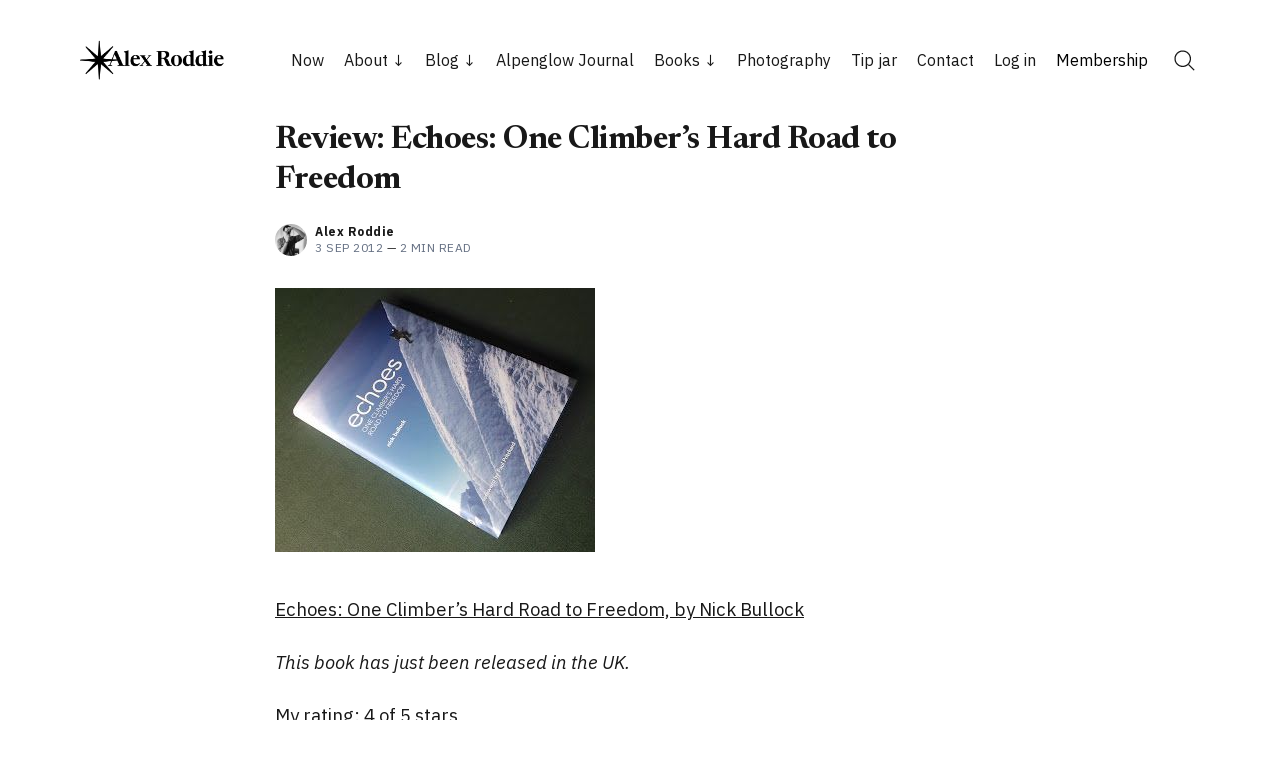

--- FILE ---
content_type: text/html; charset=utf-8
request_url: https://www.alexroddie.com/2012/09/review-echoes-one-climbers-hard-road-to/
body_size: 21583
content:
<!doctype html>
<html lang='en'>

<head>
  <meta charset='utf-8'>
  <meta http-equiv='X-UA-Compatible' content='IE=edge'>

  <title>Review: Echoes: One Climber’s Hard Road to Freedom | Alex Roddie</title>

  <meta name='viewport' content='width=device-width, initial-scale=1.0'>

  <link rel='preconnect' href='https://fonts.googleapis.com'>
<link rel='preconnect' href='https://fonts.gstatic.com' crossorigin>

<link rel='preload' as='style' href='https://fonts.googleapis.com/css2?family=Inter:wght@400;500;600;700&display=swap'>
<link rel='stylesheet' href='https://fonts.googleapis.com/css2?family=Inter:wght@400;500;600;700&display=swap' media='print' onload="this.media='all'">  <style>
@charset "UTF-8";/*! normalize.css v8.0.1 | MIT License | github.com/necolas/normalize.css */html{line-height:1.15;-webkit-text-size-adjust:100%}body{margin:0}main{display:block}h1{font-size:2em;margin:.67em 0}hr{box-sizing:content-box;height:0;overflow:visible}pre{font-family:monospace,monospace;font-size:1em}a{background-color:transparent}abbr[title]{border-bottom:none;text-decoration:underline;text-decoration:underline dotted}b,strong{font-weight:bolder}code,kbd,samp{font-family:monospace,monospace;font-size:1em}small{font-size:80%}sub,sup{font-size:75%;line-height:0;position:relative;vertical-align:baseline}sub{bottom:-.25em}sup{top:-.5em}img{border-style:none}button,input,optgroup,select,textarea{font-family:inherit;font-size:100%;line-height:1.15;margin:0}button,input{overflow:visible}button,select{text-transform:none}[type=button],[type=reset],[type=submit],button{-webkit-appearance:button}[type=button]::-moz-focus-inner,[type=reset]::-moz-focus-inner,[type=submit]::-moz-focus-inner,button::-moz-focus-inner{border-style:none;padding:0}[type=button]:-moz-focusring,[type=reset]:-moz-focusring,[type=submit]:-moz-focusring,button:-moz-focusring{outline:1px dotted ButtonText}fieldset{padding:.35em .75em .625em}legend{box-sizing:border-box;color:inherit;display:table;max-width:100%;padding:0;white-space:normal}progress{vertical-align:baseline}textarea{overflow:auto}[type=checkbox],[type=radio]{box-sizing:border-box;padding:0}[type=number]::-webkit-inner-spin-button,[type=number]::-webkit-outer-spin-button{height:auto}[type=search]{-webkit-appearance:textfield;outline-offset:-2px}[type=search]::-webkit-search-decoration{-webkit-appearance:none}::-webkit-file-upload-button{-webkit-appearance:button;font:inherit}details{display:block}summary{display:list-item}template{display:none}[hidden]{display:none}:root{--space-2:2px;--space-4:4px;--space-8:8px;--space-12:12px;--space-16:16px;--space-20:20px;--space-24:24px;--space-32:32px;--space-40:40px;--space-48:48px;--space-64:64px;--space-72:72px;--space-80:80px;--space-96:96px;--space-128:128px;--space-192:192px;--space-256:256px}:root{--font-size-xxsmall:12px;--line-height-xxsmall:1.3333333333;--font-size-xsmall:14px;--line-height-xsmall:1.5;--ub-font-size-small:16px;--line-height-small:1.5;--font-size-base:18px;--line-height-base:1.5555555556;--font-size-large:20px;--line-height-large:1.6;--font-weight-normal:400;--font-weight-medium:500;--font-weight-semibold:600;--font-weight-bold:700;--font-letter-space:.5px;--font-letter-space-negative:-.5px;--font-family:"Inter",-apple-system,BlinkMacSystemFont,"Segoe UI",Helvetica,Arial,sans-serif,"Apple Color Emoji","Segoe UI Emoji","Segoe UI Symbol"}:root{--color-text-primary:#181818;--color-text-secondary:#646F82;--color-white:#FFFFFF;--color-error:#CC3C64;--color-success:#07815C;--color-border:#ECECEC;--color-border-info:#3366FF;--color-border-success:#52BD95;--color-border-warning:#FFB020;--color-border-danger:#D14343;--background-primary:#FFFFFF;--background-secondary:#F6F6F6;--background-info:#F3F6FF;--background-success:#ECFDF5;--background-warning:#FFFAF2;--background-danger:#FDF4F4;--background-hero:var(--background-secondary)}:root{--motion-duration:.5s}:root{--grid-width:1200px;--grid-outer-gutter:var(--space-16);--grid-column-medium-gutter:var(--space-16);--grid-column-large-gutter:var(--space-24)}:root{--content-width:730px}:root{--color-text-button:var(--color-white);--color-background-button:var(--ghost-accent-color)}:root{--color-headerCard-light:#FFF;--color-headerCard-dark:#000;--color-text-headerCardStyleLight:var(--color-headerCard-dark);--color-background-headerCardStyleLight:var(--color-headerCard-light);--color-text-button-headerCardStyleLight:var(--color-white);--color-background-button-headerCardStyleLight:var(--ghost-accent-color);--color-text-headerCardStyleDark:var(--color-headerCard-light);--color-background-headerCardStyleDark:var(--color-headerCard-dark);--color-text-button-headerCardStyleDark:var(--color-headerCard-dark);--color-background-button-headerCardStyleDark:var(--color-headerCard-light);--color-text-headerCardStyleAccent:var(--color-headerCard-light);--color-background-headerCardStyleAccent:var(--ghost-accent-color);--color-text-button-headerCardStyleAccent:var(--color-headerCard-dark);--color-background-button-headerCardStyleAccent:var(--color-headerCard-light);--color-text-headerCardStyleImage:var(--color-headerCard-light);--color-background-headerCardStyleImage:var(--color-headerCard-dark);--color-text-button-headerCardStyleImage:var(--color-headerCard-dark);--color-background-button-headerCardStyleImage:var(--color-headerCard-light)}code[class*=language-],pre[class*=language-]{color:#000;background:0 0;text-shadow:0 1px #fff;font-family:Consolas,Monaco,"Andale Mono","Ubuntu Mono",monospace;font-size:1em;text-align:left;white-space:pre;word-spacing:normal;word-break:normal;word-wrap:normal;line-height:1.5;-moz-tab-size:4;-o-tab-size:4;tab-size:4;-webkit-hyphens:none;hyphens:none}code[class*=language-] ::-moz-selection,code[class*=language-]::-moz-selection,pre[class*=language-] ::-moz-selection,pre[class*=language-]::-moz-selection{text-shadow:none;background:#b3d4fc}code[class*=language-] ::-moz-selection,code[class*=language-]::-moz-selection,pre[class*=language-] ::-moz-selection,pre[class*=language-]::-moz-selection{text-shadow:none;background:#b3d4fc}code[class*=language-] ::selection,code[class*=language-]::selection,pre[class*=language-] ::selection,pre[class*=language-]::selection{text-shadow:none;background:#b3d4fc}@media print{code[class*=language-],pre[class*=language-]{text-shadow:none}}pre[class*=language-]{padding:1em;margin:.5em 0;overflow:auto}:not(pre)>code[class*=language-],pre[class*=language-]{background:#f5f2f0}:not(pre)>code[class*=language-]{padding:.1em;border-radius:.3em;white-space:normal}.token.cdata,.token.comment,.token.doctype,.token.prolog{color:#708090}.token.punctuation{color:#999}.token.namespace{opacity:.7}.token.boolean,.token.constant,.token.deleted,.token.number,.token.property,.token.symbol,.token.tag{color:#905}.token.attr-name,.token.builtin,.token.char,.token.inserted,.token.selector,.token.string{color:#690}.language-css .token.string,.style .token.string,.token.entity,.token.operator,.token.url{color:#9a6e3a;background:hsla(0,0%,100%,.5)}.token.atrule,.token.attr-value,.token.keyword{color:#07a}.token.class-name,.token.function{color:#dd4a68}.token.important,.token.regex,.token.variable{color:#e90}.token.bold,.token.important{font-weight:700}.token.italic{font-style:italic}.token.entity{cursor:help}:root{--h00-size-mobile:2.5rem;--h0-size-mobile:2rem;--h1-size-mobile:1.625rem;--h2-size-mobile:1.375rem;--h3-size-mobile:1.125rem;--h00-size:3rem;--h0-size:2.5rem;--h1-size:2rem;--h2-size:1.5rem;--h3-size:1.25rem;--h4-size:1rem;--h5-size:0.875rem;--h6-size:0.75rem;--body-font-size:0.875rem;--font-size-small:0.75rem}.tooltipped{position:relative}.tooltipped::after{position:absolute;z-index:1000000;display:none;padding:.5em .75em;font:normal normal 11px/1.5 -apple-system,BlinkMacSystemFont,"Segoe UI","Noto Sans",Helvetica,Arial,sans-serif,"Apple Color Emoji","Segoe UI Emoji";-webkit-font-smoothing:subpixel-antialiased;color:var(--fgColor-onEmphasis,var(--color-fg-on-emphasis));text-align:center;text-decoration:none;text-shadow:none;text-transform:none;letter-spacing:normal;word-wrap:break-word;white-space:pre;pointer-events:none;content:attr(aria-label);background:var(--bgColor-emphasis,var(--color-neutral-emphasis-plus));border-radius:6px;opacity:0}.tooltipped::before{position:absolute;z-index:1000001;display:none;width:0;height:0;color:var(--bgColor-emphasis,var(--color-neutral-emphasis-plus));pointer-events:none;content:"";border:6px solid transparent;opacity:0}@keyframes tooltip-appear{from{opacity:0}to{opacity:1}}.tooltipped:active::after,.tooltipped:active::before,.tooltipped:focus::after,.tooltipped:focus::before,.tooltipped:hover::after,.tooltipped:hover::before{display:inline-block;text-decoration:none;animation-name:tooltip-appear;animation-duration:.1s;animation-fill-mode:forwards;animation-timing-function:ease-in;animation-delay:.4s}.tooltipped-no-delay:active::after,.tooltipped-no-delay:active::before,.tooltipped-no-delay:focus::after,.tooltipped-no-delay:focus::before,.tooltipped-no-delay:hover::after,.tooltipped-no-delay:hover::before{animation-delay:0s}.tooltipped-multiline:active::after,.tooltipped-multiline:focus::after,.tooltipped-multiline:hover::after{display:table-cell}.tooltipped-s::after,.tooltipped-se::after,.tooltipped-sw::after{top:100%;right:50%;margin-top:6px}.tooltipped-s::before,.tooltipped-se::before,.tooltipped-sw::before{top:auto;right:50%;bottom:-7px;margin-right:-6px;border-bottom-color:var(--bgColor-emphasis,var(--color-neutral-emphasis-plus))}.tooltipped-se::after{right:auto;left:50%;margin-left:-16px}.tooltipped-sw::after{margin-right:-16px}.tooltipped-n::after,.tooltipped-ne::after,.tooltipped-nw::after{right:50%;bottom:100%;margin-bottom:6px}.tooltipped-n::before,.tooltipped-ne::before,.tooltipped-nw::before{top:-7px;right:50%;bottom:auto;margin-right:-6px;border-top-color:var(--bgColor-emphasis,var(--color-neutral-emphasis-plus))}.tooltipped-ne::after{right:auto;left:50%;margin-left:-16px}.tooltipped-nw::after{margin-right:-16px}.tooltipped-n::after,.tooltipped-s::after{transform:translateX(50%)}.tooltipped-w::after{right:100%;bottom:50%;margin-right:6px;transform:translateY(50%)}.tooltipped-w::before{top:50%;bottom:50%;left:-7px;margin-top:-6px;border-left-color:var(--bgColor-emphasis,var(--color-neutral-emphasis-plus))}.tooltipped-e::after{bottom:50%;left:100%;margin-left:6px;transform:translateY(50%)}.tooltipped-e::before{top:50%;right:-7px;bottom:50%;margin-top:-6px;border-right-color:var(--bgColor-emphasis,var(--color-neutral-emphasis-plus))}.tooltipped-align-right-1::after,.tooltipped-align-right-2::after{right:0;margin-right:0}.tooltipped-align-right-1::before{right:10px}.tooltipped-align-right-2::before{right:15px}.tooltipped-align-left-1::after,.tooltipped-align-left-2::after{left:0;margin-left:0}.tooltipped-align-left-1::before{left:5px}.tooltipped-align-left-2::before{left:10px}.tooltipped-multiline::after{width:-moz-max-content;width:max-content;max-width:250px;word-wrap:break-word;white-space:pre-line;border-collapse:separate}.tooltipped-multiline.tooltipped-n::after,.tooltipped-multiline.tooltipped-s::after{right:auto;left:50%;transform:translateX(-50%)}.tooltipped-multiline.tooltipped-e::after,.tooltipped-multiline.tooltipped-w::after{right:100%}.tooltipped-sticky::after,.tooltipped-sticky::before{display:inline-block}.tooltipped-sticky.tooltipped-multiline::after{display:table-cell}@keyframes spin{100%{transform:rotate(360deg)}}.icon{position:relative;display:inline-block;width:25px;height:25px;overflow:hidden;fill:currentColor}.icon__cnt{width:100%;height:100%;background:inherit;fill:inherit;pointer-events:none;transform:translateX(0);-ms-transform:translate(.5px,-.3px)}.icon--m{width:50px;height:50px}.icon--l{width:100px;height:100px}.icon--xl{width:150px;height:150px}.icon--xxl{width:200px;height:200px}.icon__spinner{position:absolute;top:0;left:0;width:100%;height:100%}.icon--ei-spinner .icon__spinner,.icon--ei-spinner-2 .icon__spinner{animation:spin 1s steps(12) infinite}.icon--ei-spinner-3 .icon__spinner{animation:spin 1.5s linear infinite}.icon--ei-sc-facebook{fill:#3b5998}.icon--ei-sc-github{fill:#333}.icon--ei-sc-google-plus{fill:#dd4b39}.icon--ei-sc-instagram{fill:#3f729b}.icon--ei-sc-linkedin{fill:#0976b4}.icon--ei-sc-odnoklassniki{fill:#ed812b}.icon--ei-sc-skype{fill:#00aff0}.icon--ei-sc-soundcloud{fill:#f80}.icon--ei-sc-tumblr{fill:#35465c}.icon--ei-sc-twitter{fill:#55acee}.icon--ei-sc-vimeo{fill:#1ab7ea}.icon--ei-sc-vk{fill:#45668e}.icon--ei-sc-youtube{fill:#e52d27}.icon--ei-sc-pinterest{fill:#bd081c}.icon--ei-sc-telegram{fill:#08c}img[data-action=zoom]{cursor:pointer;cursor:-moz-zoom-in}.zoom-img,.zoom-img-wrap{position:relative;z-index:666;transition:all .3s}img.zoom-img{cursor:pointer;cursor:-moz-zoom-out}.zoom-overlay{z-index:420;background:#fff;position:fixed;top:0;left:0;right:0;bottom:0;pointer-events:none;filter:"alpha(opacity=0)";opacity:0;transition:opacity .3s}.zoom-overlay-open .zoom-overlay{filter:"alpha(opacity=100)";opacity:1}.zoom-overlay-open,.zoom-overlay-transitioning{cursor:default}.commento-root{padding:var(--space-32)!important}.commento-root .commento-markdown-help tr td pre{padding:initial;background:0 0}.commento-root .kg-blockquote-alt,.commento-root blockquote{border-top:0;font-weight:inherit;box-shadow:none}.commento-root .commento-markdown-help tr td{border:0}.commento-root .commento-markdown-help{border-collapse:initial}.zoom-overlay{background-color:var(--background-secondary)}.icon{width:var(--space-24);height:var(--space-24)}.icon--m{width:var(--space-48);height:var(--space-48)}html{box-sizing:border-box}*,:after,:before{box-sizing:inherit}.kg-blockquote-alt,blockquote,body,dd,dl,fieldset,figure,h1,h2,h3,h4,h5,h6,hr,legend,ol,p,pre,ul{margin:0;padding:0}li>ol,li>ul{margin-bottom:0}table{border-collapse:collapse;border-spacing:0}@media (prefers-reduced-motion:reduce){*{animation:none!important;transition:none!important}}.o-grid{margin:0 auto;max-width:var(--grid-width);padding:0 var(--grid-outer-gutter)}@media (min-width:40em){.o-grid{display:flex;flex-wrap:wrap}}.o-grid .o-grid{padding:0}@media (min-width:40em){.o-grid .o-grid{margin-right:calc(var(--grid-column-medium-gutter) * -1);margin-left:calc(var(--grid-column-medium-gutter) * -1)}}@media (min-width:64em){.o-grid .o-grid{margin-right:calc(var(--grid-column-large-gutter) * -1);margin-left:calc(var(--grid-column-large-gutter) * -1)}}.o-grid--center{align-items:center}.o-grid--full{max-width:100vw}@media (min-width:40em){.o-grid__col{flex-grow:1;padding-right:var(--grid-column-medium-gutter);padding-left:var(--grid-column-medium-gutter)}}@media (min-width:64em){.o-grid__col{flex-grow:1;padding-right:var(--grid-column-large-gutter);padding-left:var(--grid-column-large-gutter)}}.o-grid__col--1-3-s{width:33.3333333333%}.o-grid__col--2-3-s{width:66.6666666667%}.o-grid__col--1-4-s{width:25%}.o-grid__col--2-4-s{width:50%}.o-grid__col--3-4-s{width:75%}.o-grid__col--4-4-s{width:100%}@media (min-width:40em){.o-grid__col--1-3-m{width:33.3333333333%}.o-grid__col--2-3-m{width:66.6666666667%}.o-grid__col--1-4-m{width:25%}.o-grid__col--2-4-m{width:50%}.o-grid__col--3-4-m{width:75%}.o-grid__col--9-10-m{width:90%}.o-grid__col--4-4-m{width:100%}}@media (min-width:64em){.o-grid__col--1-3-l{width:33.3333333333%}.o-grid__col--2-3-l{width:66.6666666667%}.o-grid__col--1-4-l{width:25%}.o-grid__col--2-4-l{width:50%}.o-grid__col--3-4-l{width:75%}.o-grid__col--4-4-l{width:100%}}.o-grid__col--full{width:100%}.o-grid__col--center{margin:0 auto;flex-grow:initial}.o-grid__col--end{margin-left:auto}.o-grid__col--initial-grow{flex-grow:initial}.c-site-container{display:flex;min-height:100vh;flex-direction:column}.c-site-container .o-wrapper{flex:1 0 auto}.o-plain-list{margin:0;padding:0;list-style:none}body{direction:ltr;color:var(--color-text-primary);background-color:var(--background-primary);overflow-x:hidden;font-family:var(--font-family);font-size:var(--font-size-base);line-height:var(--line-height-base);-webkit-font-smoothing:antialiased;-moz-osx-font-smoothing:grayscale}a{color:inherit;text-decoration:none}dd,ol,ul{margin-left:var(--space-16)}img{height:auto;display:block;max-width:100%;font-style:italic}hr{border:0;margin-bottom:var(--space-32)}hr.seperator{margin-top:var(--space-32);border-bottom:1px solid var(--color-border)}h1,h2,h3,h4,h5,h6{font-weight:var(--font-weight-bold)}h1{font-size:56px;line-height:64px}h2{font-size:48px;line-height:56px}h3{font-size:40px;line-height:48px}h4{font-size:32px;line-height:40px}h5{font-size:28px;line-height:32px}h6{font-size:24px;line-height:26px}b,strong{font-weight:var(--font-weight-semibold)}.kg-blockquote-alt,blockquote{padding-left:var(--space-24);border-left:var(--space-4) solid var(--ghost-accent-color)}li code,p code{padding:var(--space-4) var(--space-8);border-radius:var(--space-4);border:1px solid var(--color-border);background-color:var(--background-secondary)}code,code[class*=language-]{font-size:var(--font-size-xsmall);line-height:var(--line-height-xsmall);text-shadow:none;color:var(--color-text-primary)}.kg-code-card,pre,pre[class*=language-]{width:100%;overflow-x:auto;border-radius:var(--space-4)}pre,pre[class*=language-]{padding:var(--space-32);margin-top:var(--space-24);margin-bottom:0;background-color:var(--background-secondary)}.kg-code-card pre{margin-top:0}.token.operator{background-color:transparent}input[type=color],input[type=date],input[type=datetime-local],input[type=datetime],input[type=email],input[type=month],input[type=number],input[type=password],input[type=search],input[type=tel],input[type=text],input[type=time],input[type=url],input[type=week],select,textarea{width:100%;display:block;font-size:var(--ub-font-size-small);line-height:var(--line-height-small);min-height:var(--space-48);color:var(--color-text-primary);background-color:var(--background-primary);border-radius:var(--space-4);padding:var(--space-12) var(--space-16);border:1px solid var(--color-border)}input[type=color]::-moz-placeholder,input[type=date]::-moz-placeholder,input[type=datetime-local]::-moz-placeholder,input[type=datetime]::-moz-placeholder,input[type=email]::-moz-placeholder,input[type=month]::-moz-placeholder,input[type=number]::-moz-placeholder,input[type=password]::-moz-placeholder,input[type=search]::-moz-placeholder,input[type=tel]::-moz-placeholder,input[type=text]::-moz-placeholder,input[type=time]::-moz-placeholder,input[type=url]::-moz-placeholder,input[type=week]::-moz-placeholder,select::-moz-placeholder,textarea::-moz-placeholder{opacity:1;color:var(--color-text-secondary)}input[type=color]::placeholder,input[type=date]::placeholder,input[type=datetime-local]::placeholder,input[type=datetime]::placeholder,input[type=email]::placeholder,input[type=month]::placeholder,input[type=number]::placeholder,input[type=password]::placeholder,input[type=search]::placeholder,input[type=tel]::placeholder,input[type=text]::placeholder,input[type=time]::placeholder,input[type=url]::placeholder,input[type=week]::placeholder,select::placeholder,textarea::placeholder{opacity:1;color:var(--color-text-secondary)}table{width:100%;max-width:100%;background-color:var(--background-secondary)}table caption{padding:var(--space-16);border-style:solid;border-width:1px 1px 0 1px;border-color:var(--color-border);background-color:var(--background-secondary)}table td,table th{text-align:left;padding:var(--space-16);white-space:nowrap;border:1px solid var(--color-border)}table tbody+tbody{border-top:2px solid var(--color-border)}.responsive-table{display:block;width:100%;overflow-x:auto;word-break:initial}:lang(ar) *{letter-spacing:initial!important}:lang(ar) .c-nav__item{font-size:var(--font-size-xsmall)}:lang(ar) .icon--ei-chevron-right .icon__cnt{transform:scaleX(-1)}.c-skip-to-content{position:absolute;top:calc(var(--space-48) * -1);left:var(--space-16);padding:var(--space-4) var(--space-16)}.c-skip-to-content:focus{top:var(--space-16)}.c-header{padding:var(--space-24) 0}@media (min-width:64em){.c-header{padding:var(--space-40) 0}}.c-header__inner{position:relative;display:flex;align-items:center;justify-content:space-between}.c-logo{margin-right:var(--space-32)}.c-logo__link{display:block;line-height:1;font-weight:var(--font-weight-bold);font-size:24px}.c-logo__link:active,.c-logo__link:focus,.c-logo__link:hover{color:var(--ghost-accent-color)}.c-logo__img{max-height:var(--space-40)}@media (max-width:63.99em){.c-nav-wrap{display:flex;align-items:center;flex-direction:column;position:fixed;top:0;bottom:0;right:0;left:0;z-index:10;width:100%;height:100vh;padding-top:var(--space-72);background-color:var(--background-secondary);opacity:0;visibility:hidden;transform:scale(.96)}.c-nav-wrap.is-active{opacity:1;visibility:visible;transform:scale(1);transition:all half(var(--motion-duration)) cubic-bezier(.694,0,.335,1)}}@media (min-width:64em){.c-nav-wrap{display:block;flex:2;display:flex;align-items:center;justify-content:flex-end}}@media (max-width:63.99em){.c-nav{width:100%;padding-left:var(--space-32);padding-right:var(--space-32)}}@media (min-width:64em){.c-nav{display:flex;align-items:center;justify-content:flex-end}}@media (min-width:64em){.c-nav__item:not(:last-child){margin-right:var(--space-20)}}@media (max-width:63.99em){.c-nav__item{margin-bottom:var(--space-16)}}@media (min-width:64em){.c-nav__item--hasDropDown{position:relative}.c-nav__item--hasDropDown>.c-nav__link:after{all:unset;content:"↓";padding-left:var(--space-4)}.c-nav__item--hasDropDown:focus-within>.c-nav__link:after,.c-nav__item--hasDropDown:hover>.c-nav__link:after{background-color:transparent}.c-nav__item--hasDropDown:focus-within .c-nav__dropDown,.c-nav__item--hasDropDown:hover .c-nav__dropDown{opacity:1;visibility:visible}}.c-nav__dropDown{z-index:1;opacity:0;visibility:hidden;position:absolute;top:var(--space-24);padding:var(--space-24);border-radius:var(--space-4);background:var(--background-secondary)}.c-nav__dropDown .c-nav__item{margin-right:0!important}.c-nav__dropDown .c-nav__item:not(:last-child){margin-bottom:var(--space-16)}@media (max-width:63.99em){.c-nav__item--hasIcon{display:inline-block}}@media (min-width:64em){.c-nav__item--hasIcon:not(:last-child){margin-right:var(--space-8)}}.c-nav__item__icon{display:flex;width:var(--space-32);height:var(--space-32);justify-content:center;fill:var(--color-text-primary)}.c-nav__item__icon:empty{background-color:var(--background-secondary)}@media (min-width:64em){.c-nav__item__icon{position:relative}.c-nav__item__icon:after{content:"";display:block;width:100%;height:2px;position:absolute;left:0;bottom:0;background-color:transparent}}.c-nav__item__icon:active:after,.c-nav__item__icon:focus:after,.c-nav__item__icon:hover:after{background-color:var(--color-text-primary)}.c-nav__link{display:flex;align-items:center;width:-moz-fit-content;width:fit-content;font-size:var(--ub-font-size-small);line-height:var(--line-height-small);font-weight:var(--font-weight-medium);white-space:nowrap}@media (max-width:63.99em){.c-nav__link{font-size:var(--font-size-xsmall);line-height:var(--line-height-xsmall)}}@media (min-width:64em){.c-nav__link{position:relative}.c-nav__link:after{content:"";display:block;width:100%;height:2px;position:absolute;bottom:-2px;background-color:transparent}}.c-nav__link--current:after{background-color:var(--color-text-primary)}.home-template .c-nav__link--current:after{background-color:transparent}.c-nav__link:active:after,.c-nav__link:focus:after,.c-nav__link:hover:after{background-color:var(--color-text-primary)}.c-nav-toggle{position:absolute;top:50%;right:0;z-index:10;height:var(--space-16);width:var(--space-24);cursor:pointer;transform:translateY(-50%)}@media (min-width:64em){.c-nav-toggle{display:none}}.c-nav-toggle__icon{position:absolute;left:0;height:1px;width:var(--space-24);background:var(--color-text-primary);cursor:pointer}.c-nav-toggle__icon:after,.c-nav-toggle__icon:before{content:"";display:block;height:100%;background-color:inherit}.c-nav-toggle__icon:before{transform:translateY(16px)}.c-nav-toggle__icon:after{transform:translateY(7px)}.c-nav-toggle--close .c-nav-toggle__icon{height:2px;background-color:transparent}.c-nav-toggle--close .c-nav-toggle__icon:after,.c-nav-toggle--close .c-nav-toggle__icon:before{position:relative;visibility:visible;background:var(--color-text-primary)}.c-nav-toggle--close .c-nav-toggle__icon:before{top:9px;transform:rotate(-45deg)}.c-nav-toggle--close .c-nav-toggle__icon:after{top:7px;transform:rotate(45deg)}.toggle-search-button{border:0;padding:0;outline:0;cursor:pointer;background-color:transparent}@media (min-width:64em){.toggle-search-button{vertical-align:bottom}}.c-post-media__image{margin:auto}.c-post-media__caption{text-align:center;padding:var(--space-16) var(--space-16) 0 var(--space-16);font-size:var(--font-size-xxsmall);line-height:var(--line-height-xxsmall);font-weight:var(--font-weight-medium);color:var(--color-text-secondary)}.c-post-media__caption a{text-decoration:underline;text-underline-offset:var(--space-4);color:var(--color-text-primary)}.c-post-media__caption a:active,.c-post-media__caption a:focus,.c-post-media__caption a:hover{color:var(--ghost-accent-color)}.c-post-image{margin:auto}.c-post-header>*+*{margin-top:var(--space-24)}.c-post-header__title{font-size:32px;line-height:40px;letter-spacing:var(--font-letter-space-negative)}.c-post-header__excerpt{margin-top:var(--space-8)}@media (min-width:64em){.c-post-header__excerpt{font-size:var(--font-size-large);line-height:var(--line-height-large)}}.c-post-header__meta{font-size:var(--font-size-xxsmall);line-height:var(--line-height-xxsmall);letter-spacing:var(--font-letter-space)}@media (min-width:40em){.c-post-header__meta{display:flex;align-items:center}}.c-post-header__author{display:flex;align-items:center}.c-post-header__author_name{font-weight:var(--font-weight-semibold)}.c-post-header__authors-images{display:flex}.c-post-header__date{color:var(--color-text-secondary)}.c-post-header__reading-time{color:var(--color-text-secondary)}.c-post-header__author_media{width:var(--space-32);height:var(--space-32);border-radius:100%;margin-right:var(--space-8);background-color:var(--background-secondary)}.c-post-header__author_image{width:var(--space-32);height:var(--space-32);-o-object-fit:cover;object-fit:cover;border-radius:100%}.c-share{display:flex}.c-share__item:not(:last-child){margin-right:var(--space-8)}.c-share__link{display:flex;align-items:center;justify-content:center;width:var(--space-40);height:var(--space-40);border-radius:100%;border:1px solid var(--color-border)}.c-share__link:active,.c-share__link:focus,.c-share__link:hover{opacity:.8}.c-share__icon{fill:var(--color-text-primary)}.c-post{margin:auto;max-width:var(--content-width)}.c-post>*+*{margin-top:var(--space-32)}.c-content{width:100%;display:flex;align-items:center;flex-direction:column;word-break:break-word}.c-content--has-shadow{-webkit-mask-image:linear-gradient(to bottom,var(--color-text-primary) 30%,transparent 100%);mask-image:linear-gradient(to bottom,var(--color-text-primary) 30%,transparent 100%)}.c-content>*{min-width:100%}.c-content>*+*{margin-top:var(--space-24)}.c-content>.kg-width-full+.kg-width-full:not(.kg-width-full.kg-card-hascaption+.kg-width-full){margin-top:0}.c-content a:not([class]){text-decoration:underline;text-underline-offset:var(--space-4)}.c-content a:not([class]):active,.c-content a:not([class]):focus,.c-content a:not([class]):hover{color:var(--ghost-accent-color)}.c-content table{font-size:var(--ub-font-size-small);line-height:var(--line-height-small)}.c-content hr{margin-bottom:0;border-top:1px solid var(--color-border)}.c-content h1,.c-content h2,.c-content h3,.c-content h4,.c-content h5,.c-content h6{margin-top:var(--space-40);letter-spacing:var(--font-letter-space-negative)}.c-content h1:first-child,.c-content h2:first-child,.c-content h3:first-child,.c-content h4:first-child,.c-content h5:first-child,.c-content h6:first-child{margin-top:0}.c-content h1+*,.c-content h2+*,.c-content h3+*,.c-content h4+*,.c-content h5+*,.c-content h6+*{margin-top:var(--space-8)}.c-content h1{font-size:32px;line-height:40px}.c-content h1+h2,.c-content h1+h3,.c-content h1+h4,.c-content h1+h5,.c-content h1+h6{margin-top:var(--space-16)}.c-content h2{font-size:28px;line-height:32px}.c-content h2+h3,.c-content h2+h4,.c-content h2+h5,.c-content h2+h6{margin-top:var(--space-16)}.c-content h3{font-size:24px;line-height:26px}.c-content h3+h4,.c-content h3+h5,.c-content h3+h6{margin-top:var(--space-16)}.c-content h4{font-size:24px;line-height:26px}.c-content h4+h5,.c-content h4+h6{margin-top:var(--space-8)}.c-content h5{font-size:18px;line-height:20px}.c-content h5+h6{margin-top:var(--space-8)}.c-content dd,.c-content ol,.c-content ul{padding-left:var(--space-12);padding-right:var(--space-16)}.c-content dd>*+*,.c-content ol>*+*,.c-content ul>*+*{margin-top:var(--space-12)}.c-content dd:not(:root:root),.c-content ol:not(:root:root),.c-content ul:not(:root:root){-webkit-padding-start:var(--space-12)}.c-content .gh-post-upgrade-cta{display:none;visibility:hidden}.u-drop-cap--block-large::first-letter,.u-drop-cap--block-small::first-letter,.u-drop-cap-large::first-letter,.u-drop-cap::first-letter{float:left;font-weight:var(--font-weight-normal);font-family:Georgia,serif}.u-drop-cap-large::first-letter,.u-drop-cap::first-letter{margin-top:10px;margin-right:var(--space-8)}.u-drop-cap::first-letter{font-size:96px;line-height:66px}.u-drop-cap-large::first-letter{font-size:135px;line-height:94px}.u-drop-cap--block-large::first-letter,.u-drop-cap--block-small::first-letter{margin-top:var(--space-8);margin-right:var(--space-16);border-radius:var(--space-4);color:var(--background-primary);background:var(--color-text-primary)}.u-drop-cap--block-small::first-letter{font-size:50px;line-height:36px;padding:var(--space-16)}.u-drop-cap--block-large::first-letter{font-size:80px;line-height:56px;padding:var(--space-20) var(--space-24)}.c-btn,.c-content .kg-product-card .kg-product-card-button,.c-content_ .kg-header-card-button,.kg-btn,.kg-btn-accent{display:inline-block;padding:var(--space-16) var(--space-24);color:var(--color-text-button);background-color:var(--color-background-button);font-size:var(--font-size-xsmall);font-weight:var(--font-weight-semibold);line-height:var(--line-height-xsmall);height:auto;text-align:center;text-transform:initial;white-space:nowrap;border:none;cursor:pointer;border-radius:var(--space-4);transition:none}.c-btn:active,.c-btn:focus,.c-btn:hover,.c-content .kg-product-card .kg-product-card-button:active,.c-content .kg-product-card .kg-product-card-button:focus,.c-content .kg-product-card .kg-product-card-button:hover,.c-content_ .kg-header-card-button:active,.c-content_ .kg-header-card-button:focus,.c-content_ .kg-header-card-button:hover,.kg-btn-accent:active,.kg-btn-accent:focus,.kg-btn-accent:hover,.kg-btn:active,.kg-btn:focus,.kg-btn:hover{opacity:.9;text-decoration:none}.c-btn--disabled{opacity:.5;cursor:not-allowed}.c-btn--full{width:100%}.c-btn--fit-content{width:-moz-fit-content;width:fit-content;min-width:-moz-fit-content;min-width:fit-content}.c-btn--small{font-size:var(--font-size-xxsmall);line-height:var(--line-height-xxsmall);padding:var(--space-8) var(--space-16)}.c-btn--outline{color:var(--ghost-accent-color);background-color:transparent;box-shadow:inset 0 0 0 1px var(--ghost-accent-color)}.c-btn--outline:active,.c-btn--outline:focus,.c-btn--outline:hover{color:var(--color-white);background-color:var(--ghost-accent-color)}.c-btn--loading,.c-btn.loading,.c-content .kg-product-card .c-subscribe-form .kg-product-card-button,.c-content .kg-product-card .loading.kg-product-card-button,.c-content_ .c-subscribe-form .kg-header-card-button,.c-content_ .loading.kg-header-card-button,.c-subscribe-form .c-btn,.c-subscribe-form .c-content .kg-product-card .kg-product-card-button,.c-subscribe-form .c-content_ .kg-header-card-button,.c-subscribe-form .kg-btn,.c-subscribe-form .kg-btn-accent,.loading.kg-btn,.loading.kg-btn-accent{display:flex;align-items:center;justify-content:center}@keyframes spin{0%{transform:rotate(0)}100%{transform:rotate(360deg)}}.c-btn--loading:after,.c-btn.loading:after,.c-content .kg-product-card .c-subscribe-form .kg-product-card-button:after,.c-content .kg-product-card .loading.kg-product-card-button:after,.c-content_ .c-subscribe-form .kg-header-card-button:after,.c-content_ .loading.kg-header-card-button:after,.c-subscribe-form .c-btn:after,.c-subscribe-form .c-content .kg-product-card .kg-product-card-button:after,.c-subscribe-form .c-content_ .kg-header-card-button:after,.c-subscribe-form .kg-btn-accent:after,.c-subscribe-form .kg-btn:after,.loading.kg-btn-accent:after,.loading.kg-btn:after{margin-left:var(--space-8);content:"";display:block;height:var(--space-16);width:var(--space-16);border:1px solid var(--color-white);border-radius:100%;border-right-color:transparent;border-top-color:transparent;animation:spin var(--motion-duration) infinite linear}.c-post-card{position:relative;padding-bottom:var(--space-32)}@media (min-width:64em){.c-post-card{padding-bottom:var(--space-40)}}.c-post-card:not(:first-child){padding-top:var(--space-32)}@media (min-width:64em){.c-post-card:not(:first-child){padding-top:var(--space-40)}}.c-post-card:not(:first-child):before{content:"";display:block;width:100%;height:1px;position:absolute;top:0;background-color:var(--color-border)}@media (min-width:40em){.c-post-card{display:grid;grid-template-columns:repeat(12,1fr);grid-template-rows:1fr;grid-column-gap:var(--space-40);grid-auto-columns:50vmax;grid-template-areas:"meta meta meta content content content content content content media media media"}.c-post-card--no-image{grid-template-areas:"meta meta meta content content content content content content content content content"}.c-post-card--wide{grid-template-areas:"meta meta content content content content content content content media media media"}.c-post-card__meta{grid-area:meta}.c-post-card__content{grid-area:content}.c-post-card__media{grid-area:media}}@media (max-width:39.99em){.c-post-card__meta{margin-bottom:var(--space-8);display:flex;align-items:center;justify-content:space-between}}.c-post-card__date{font-size:var(--ub-font-size-small);line-height:var(--line-height-small);color:var(--color-text-secondary)}.c-post-card__visibility{font-size:var(--font-size-xxsmall);line-height:var(--line-height-xxsmall);text-transform:uppercase;letter-spacing:var(--font-letter-space);color:var(--color-text-secondary)}@media (min-width:40em){.c-post-card__visibility{margin-top:var(--space-8)}}.c-post-card__visibility span{display:none;visibility:hidden}.c-post-card__visibility--members .members,.c-post-card__visibility--paid .paid,.c-post-card__visibility--public .public,.c-post-card__visibility--tiers .paid{display:block;visibility:visible}.c-post-card__visibility--is-member.c-post-card__visibility--members,.c-post-card__visibility--is-member.c-post-card__visibility--public{display:none;visibility:hidden}.c-post-card__visibility--is-paid-member{display:none;visibility:hidden}.c-post-card__title{font-size:var(--font-size-base);line-height:var(--line-height-small)}.c-post-card__url:after{content:"";position:absolute;left:0;top:0;right:0;bottom:0;z-index:1}.c-post-card__excerpt{font-size:var(--ub-font-size-small);line-height:var(--line-height-small);margin-top:var(--space-8);overflow-y:hidden;display:-webkit-box;-webkit-line-clamp:3;-webkit-box-orient:vertical;word-wrap:anywhere}.c-post-card__image-wrap{display:block;position:relative;padding-top:66.66%;background-color:var(--background-secondary)}@media (max-width:39.99em){.c-post-card__image-wrap{margin-top:var(--space-16)}}.c-post-card__image{position:absolute;top:0;left:0;width:100%;height:100%;-o-object-fit:cover;object-fit:cover}.c-post-card:active .c-post-card__url,.c-post-card:focus .c-post-card__url,.c-post-card:hover .c-post-card__url{border-bottom:2px solid var(--color-text-primary)}.c-pagination{margin-bottom:var(--space-32)}@media (min-width:64em){.c-pagination{margin-bottom:var(--space-40)}}.c-pagination--count-all,.c-pagination--count-none{display:none}.c-subscribe{position:relative;overflow:hidden;padding:var(--space-32);border-radius:var(--space-4);background-color:var(--background-secondary)}@media (min-width:40em){.c-subscribe{padding:var(--space-64)}}@media (min-width:64em){.c-subscribe{padding:var(--space-96)}}.c-subscribe__content{position:relative;z-index:1;max-width:540px;margin:auto}.c-subscribe__heading{font-size:28px;line-height:32px}.c-subscribe__icon{position:absolute;top:-141px;right:-121px}.c-subscribe__icon svg{fill:var(--background-primary)}.c-subscribe-form .c-alert{display:none}.c-content .kg-product-card .c-subscribe-form .kg-product-card-button:after,.c-content_ .c-subscribe-form .kg-header-card-button:after,.c-subscribe-form .c-btn:after,.c-subscribe-form .c-content .kg-product-card .kg-product-card-button:after,.c-subscribe-form .c-content_ .kg-header-card-button:after,.c-subscribe-form .kg-btn-accent:after,.c-subscribe-form .kg-btn:after{display:none}.c-content .kg-product-card .c-subscribe-form.loading .kg-product-card-button:after,.c-content_ .c-subscribe-form.loading .kg-header-card-button:after,.c-subscribe-form.loading .c-btn:after,.c-subscribe-form.loading .c-content .kg-product-card .kg-product-card-button:after,.c-subscribe-form.loading .c-content_ .kg-header-card-button:after,.c-subscribe-form.loading .kg-btn-accent:after,.c-subscribe-form.loading .kg-btn:after{display:block}.c-subscribe-form.error .c-alert--error,.c-subscribe-form.invalid .c-alert--invalid,.c-subscribe-form.success .c-alert--success{display:block}@media (min-width:40em){.c-form-group{display:flex}}@media (max-width:39.99em){.c-form-group__btn{width:100%}}@media (min-width:40em){.c-form-group__btn{flex:3;margin-left:var(--space-16)}}@media (max-width:39.99em){.c-form-group__input{margin-bottom:var(--space-16)}}.c-footer{padding:var(--space-32) 0;margin-top:var(--space-40);text-align:center}.c-footer-copy{color:var(--color-text-secondary);font-size:var(--font-size-xxsmall);line-height:var(--line-height-xxsmall)}.c-footer-copy a{color:var(--color-text-secondary)}.c-footer-copy a:active,.c-footer-copy a:focus,.c-footer-copy a:hover{color:var(--ghost-accent-color)}.c-footer-nav{display:flex;flex-flow:wrap;justify-content:center;margin-bottom:var(--space-8)}@media (max-width:63.99em){.c-footer-nav li{margin-bottom:var(--space-4)}}.c-footer-nav li:not(:last-child){margin-right:var(--space-16)}.c-footer-nav a{font-size:var(--font-size-xxsmall);line-height:var(--line-height-xxsmall);color:var(--color-text-secondary)}.c-footer-nav a:after{height:0}.c-footer-nav a:active,.c-footer-nav a:focus,.c-footer-nav a:hover{color:var(--ghost-accent-color)}.c-title-bar{display:grid;grid-template-columns:repeat(2,1fr);grid-template-rows:1fr;grid-column-gap:var(--space-40);grid-template-areas:"title divider";align-items:center;margin-bottom:var(--space-24);min-height:var(--space-32)}@media (min-width:64em){.c-title-bar{min-height:var(--space-40)}}@media (min-width:40em){.c-title-bar{grid-template-columns:repeat(12,1fr);grid-template-areas:"title title title divider divider divider divider divider divider divider divider divider"}}@media (min-width:64em){.c-title-bar--wide{grid-template-areas:"title title divider divider divider divider divider divider divider divider divider divider"}}.c-title-bar__title{grid-area:title;font-size:18px;line-height:20px;font-weight:var(--font-weight-bold);white-space:nowrap}.c-title-bar__divider{grid-area:divider;height:2px;background-color:var(--color-text-primary)}.c-card-author{width:100%;display:flex;padding:var(--space-32);border-radius:var(--space-4);background-color:var(--background-secondary)}.c-card-author__media{width:var(--space-80);height:var(--space-80);border-radius:100%;margin-right:var(--space-24);background-color:var(--background-primary)}.c-card-author__image{-o-object-fit:cover;object-fit:cover;width:var(--space-80);height:var(--space-80);min-width:var(--space-80);border-radius:100%}.c-card-author__name{font-size:var(--font-size-base);line-height:var(--line-height-base);font-weight:var(--font-weight-bold)}.c-card-author__name a:active,.c-card-author__name a:focus,.c-card-author__name a:hover{color:var(--ghost-accent-color)}.c-card-author__bio{font-size:var(--ub-font-size-small);line-height:var(--line-height-small);word-break:break-word}.c-card-author .icon{fill:var(--color-text-primary);vertical-align:sub}.c-card-author .icon:active,.c-card-author .icon:focus,.c-card-author .icon:hover{fill:var(--ghost-accent-color)}.c-archive{margin-bottom:var(--space-24);padding-bottom:var(--space-24);border-bottom:1px solid var(--color-border)}@media (min-width:64em){.c-archive{margin-bottom:var(--space-40);padding-bottom:var(--space-40)}}.c-archive--no-border{margin-bottom:0;border-bottom:0}.c-archive__title{font-size:32px;line-height:40px;letter-spacing:var(--font-letter-space-negative)}.c-archive__description{margin-top:var(--space-8)}@media (min-width:64em){.c-archive__description{font-size:var(--font-size-large);line-height:var(--line-height-large);margin-top:var(--space-16)}}.c-archive__description:empty{display:none}.c-author{display:flex;flex-direction:column;align-items:center;padding:var(--space-32);margin-bottom:var(--space-32);text-align:center;border-radius:var(--space-4);background-color:var(--background-secondary)}@media (min-width:40em){.c-author{flex-direction:row;text-align:left;align-items:flex-start}}@media (min-width:64em){.c-author{margin-bottom:var(--space-40)}}.c-author__media{width:var(--space-80);height:var(--space-80);border-radius:100%;margin-bottom:var(--space-16);background-color:var(--background-primary)}@media (min-width:40em){.c-author__media{margin-bottom:0;margin-right:var(--space-24)}}.c-author__image{-o-object-fit:cover;object-fit:cover;width:var(--space-80);height:var(--space-80);min-width:var(--space-80);border-radius:100%}.c-author__title{font-size:28px;line-height:32px}.c-author__bio{font-size:var(--ub-font-size-small);line-height:var(--line-height-small);margin-top:var(--space-8);word-break:break-word}.c-author__links{display:flex;justify-content:center;margin-top:var(--space-8);color:var(--color-text-secondary)}@media (min-width:40em){.c-author__links{justify-content:flex-start}}.c-author__links-item{display:flex;align-items:center;font-size:var(--font-size-xxsmall)}.c-author__links-item:not(:last-child){margin-right:var(--space-8)}.c-author__links-icon{fill:var(--color-text-secondary);vertical-align:bottom}.c-author__links-icon:active,.c-author__links-icon:focus,.c-author__links-icon:hover{fill:var(--ghost-accent-color)}.c-tags{overflow:hidden;margin-bottom:calc(var(--space-8) * -1)}@media (min-width:40em){.c-tags{margin-bottom:calc(var(--space-16) * -1)}}.c-tags a{float:left;font-size:var(--font-size-xxsmall);line-height:var(--line-height-xxsmall);font-weight:var(--font-weight-medium);letter-spacing:var(--font-letter-space);padding:var(--space-8) var(--space-16);margin-right:var(--space-8);margin-bottom:var(--space-8);color:var(--color-text-primary);border:1px solid var(--color-border);border-radius:var(--space-4)}.c-tags a:active,.c-tags a:focus,.c-tags a:hover{color:var(--ghost-accent-color)}@media (min-width:40em){.c-tags a{padding:var(--space-8) var(--space-24);margin-right:var(--space-16);margin-bottom:var(--space-16);line-height:var(--line-height-small)}}.c-membership-plans{border-radius:var(--space-4);background-color:var(--background-secondary)}@media (min-width:64em){.c-membership-plans{display:flex;align-items:stretch;justify-content:center}}.c-membership-plan{padding:var(--space-32)}@media (min-width:64em){.c-membership-plan{flex:1 1 auto;display:flex;flex-direction:column;padding:var(--space-40)}}@media (max-width:63.99em){.c-membership-plan+.c-membership-plan{border-top:1px solid var(--background-primary)}}@media (min-width:64em){.c-membership-plan+.c-membership-plan{border-left:2px solid var(--background-primary)}}.c-membership-plan__header{position:relative;padding-bottom:var(--space-24)}.c-membership-plan__title{font-size:24px;line-height:26px;font-weight:var(--font-weight-semibold);margin-bottom:var(--space-16)}.c-membership-plan__sign{vertical-align:top;display:inline-block;margin-top:var(--space-4)}.c-membership-plan__amount{font-size:48px;line-height:56px}.c-membership-plan__content{flex:1 1 auto;display:flex;flex-direction:column;justify-content:space-between}.c-membership-plan__list{margin:0;padding:0;list-style:none;margin-bottom:var(--space-32)}.c-membership-plan__list li{position:relative;font-size:var(--font-size-xxsmall);line-height:var(--line-height-xxsmall);padding:0 0 var(--space-16) var(--space-24)}.c-membership-plan__list li:before{display:block;position:absolute;content:"✓";left:0;top:calc(var(--space-2) * -1);font-size:var(--font-size-xsmall);line-height:var(--line-height-xsmall);font-weight:var(--font-weight-bold);color:var(--color-success)}.c-membership-plan__list li:last-child{padding-bottom:0}.c-alert{font-size:var(--font-size-xxsmall);line-height:var(--line-height-xxsmall);font-weight:var(--font-weight-medium);margin-top:var(--space-16)}.c-alert:empty{display:none}.c-alert--success{color:var(--color-success)}.c-alert--invalid{color:var(--color-error)}.c-alert--error{color:var(--color-error)}.c-note{padding:var(--space-32);border-radius:var(--space-4);background-color:var(--background-secondary);box-shadow:inset 0 0 0 .5px var(--color-border)}.c-note>*+*{margin-top:var(--space-24)}.c-note--info{background-color:var(--background-info);box-shadow:inset 0 0 0 .5px var(--color-border-info)}.c-note--success{background-color:var(--background-success);box-shadow:inset 0 0 0 .5px var(--color-border-success)}.c-note--warning{background-color:var(--background-warning);box-shadow:inset 0 0 0 .5px var(--color-border-warning)}.c-note--danger{background-color:var(--background-danger);box-shadow:inset 0 0 0 .5px var(--color-border-danger)}@media (min-width:40em){.c-columns{-moz-column-count:2;column-count:2;-moz-column-gap:var(--space-40);column-gap:var(--space-40);-moz-column-rule-width:1px;column-rule-width:1px;-moz-column-rule-style:solid;column-rule-style:solid;-moz-column-rule-color:var(--color-border);column-rule-color:var(--color-border)}.c-columns.c-note--info{-moz-column-rule-color:var(--color-border-info);column-rule-color:var(--color-border-info)}.c-columns.c-note--success{-moz-column-rule-color:var(--color-border-success);column-rule-color:var(--color-border-success)}.c-columns.c-note--warning{-moz-column-rule-color:var(--color-border-warning);column-rule-color:var(--color-border-warning)}.c-columns.c-note--danger{-moz-column-rule-color:var(--color-border-danger);column-rule-color:var(--color-border-danger)}}.c-table-of-contents{padding:var(--space-32);background-color:var(--background-secondary);box-shadow:inset 0 0 0 .5px var(--color-border);border-left:var(--space-2) solid var(--ghost-accent-color)}.c-table-of-contents__heading{padding-bottom:var(--space-8);margin-bottom:var(--space-24);font-variant:petite-caps;font-weight:var(--font-weight-medium);font-size:var(--font-size-base);line-height:1;box-shadow:0 1px 0 0 var(--color-border)}.c-table-of-contents__content>*{font-size:var(--ub-font-size-small);line-height:var(--line-height-small)}.c-table-of-contents__list{padding-left:var(--space-4)}.c-table-of-contents__list:first-child>.c-table-of-contents__list-item:first-child{margin-top:0}.c-table-of-contents__list-item{margin-top:var(--space-8)}.c-table-of-contents__list-item::marker{color:var(--color-text-secondary)}.c-table-of-contents__list-link{text-decoration:underline}.c-table-of-contents__list-link:active,.c-table-of-contents__list-link:focus,.c-table-of-contents__list-link:hover{color:var(--ghost-accent-color)}.c-card-archive{position:relative;padding-top:var(--space-24);margin-top:var(--space-24)}@media (min-width:64em){.c-card-archive{padding-top:var(--space-40);margin-top:var(--space-40)}}.c-card-archive:before{content:"";display:block;width:100%;height:1px;position:absolute;top:0;background-color:var(--color-border)}.c-card-archive:first-child{margin-top:0;padding-top:0}.c-card-archive:first-child:before{background-color:transparent}.c-card-archive:last-child{margin-bottom:var(--space-32)}@media (min-width:40em){.c-card-archive{display:grid;grid-template-columns:repeat(8,1fr);grid-template-rows:1fr;grid-column-gap:var(--space-40);grid-template-areas:"meta meta content content content content content content"}.c-card-archive__meta{grid-area:meta}.c-card-archive__content{grid-area:content}}.c-card-archive--date-1+.c-card-archive--date-1,.c-card-archive--date-10+.c-card-archive--date-10,.c-card-archive--date-11+.c-card-archive--date-11,.c-card-archive--date-12+.c-card-archive--date-12,.c-card-archive--date-2+.c-card-archive--date-2,.c-card-archive--date-3+.c-card-archive--date-3,.c-card-archive--date-4+.c-card-archive--date-4,.c-card-archive--date-5+.c-card-archive--date-5,.c-card-archive--date-6+.c-card-archive--date-6,.c-card-archive--date-7+.c-card-archive--date-7,.c-card-archive--date-8+.c-card-archive--date-8,.c-card-archive--date-9+.c-card-archive--date-9,.c-card-archive--date-١+.c-card-archive--date-١,.c-card-archive--date-١٠+.c-card-archive--date-١٠,.c-card-archive--date-١١+.c-card-archive--date-١١,.c-card-archive--date-١٢+.c-card-archive--date-١٢,.c-card-archive--date-٢+.c-card-archive--date-٢,.c-card-archive--date-٣+.c-card-archive--date-٣,.c-card-archive--date-٤+.c-card-archive--date-٤,.c-card-archive--date-٥+.c-card-archive--date-٥,.c-card-archive--date-٦+.c-card-archive--date-٦,.c-card-archive--date-٧+.c-card-archive--date-٧,.c-card-archive--date-٨+.c-card-archive--date-٨,.c-card-archive--date-٩+.c-card-archive--date-٩{padding-top:0;margin-top:0}.c-card-archive--date-1+.c-card-archive--date-1:before,.c-card-archive--date-10+.c-card-archive--date-10:before,.c-card-archive--date-11+.c-card-archive--date-11:before,.c-card-archive--date-12+.c-card-archive--date-12:before,.c-card-archive--date-2+.c-card-archive--date-2:before,.c-card-archive--date-3+.c-card-archive--date-3:before,.c-card-archive--date-4+.c-card-archive--date-4:before,.c-card-archive--date-5+.c-card-archive--date-5:before,.c-card-archive--date-6+.c-card-archive--date-6:before,.c-card-archive--date-7+.c-card-archive--date-7:before,.c-card-archive--date-8+.c-card-archive--date-8:before,.c-card-archive--date-9+.c-card-archive--date-9:before,.c-card-archive--date-١+.c-card-archive--date-١:before,.c-card-archive--date-١٠+.c-card-archive--date-١٠:before,.c-card-archive--date-١١+.c-card-archive--date-١١:before,.c-card-archive--date-١٢+.c-card-archive--date-١٢:before,.c-card-archive--date-٢+.c-card-archive--date-٢:before,.c-card-archive--date-٣+.c-card-archive--date-٣:before,.c-card-archive--date-٤+.c-card-archive--date-٤:before,.c-card-archive--date-٥+.c-card-archive--date-٥:before,.c-card-archive--date-٦+.c-card-archive--date-٦:before,.c-card-archive--date-٧+.c-card-archive--date-٧:before,.c-card-archive--date-٨+.c-card-archive--date-٨:before,.c-card-archive--date-٩+.c-card-archive--date-٩:before{background-color:transparent}.c-card-archive--date-1+.c-card-archive--date-1 .c-card-archive__meta,.c-card-archive--date-10+.c-card-archive--date-10 .c-card-archive__meta,.c-card-archive--date-11+.c-card-archive--date-11 .c-card-archive__meta,.c-card-archive--date-12+.c-card-archive--date-12 .c-card-archive__meta,.c-card-archive--date-2+.c-card-archive--date-2 .c-card-archive__meta,.c-card-archive--date-3+.c-card-archive--date-3 .c-card-archive__meta,.c-card-archive--date-4+.c-card-archive--date-4 .c-card-archive__meta,.c-card-archive--date-5+.c-card-archive--date-5 .c-card-archive__meta,.c-card-archive--date-6+.c-card-archive--date-6 .c-card-archive__meta,.c-card-archive--date-7+.c-card-archive--date-7 .c-card-archive__meta,.c-card-archive--date-8+.c-card-archive--date-8 .c-card-archive__meta,.c-card-archive--date-9+.c-card-archive--date-9 .c-card-archive__meta,.c-card-archive--date-١+.c-card-archive--date-١ .c-card-archive__meta,.c-card-archive--date-١٠+.c-card-archive--date-١٠ .c-card-archive__meta,.c-card-archive--date-١١+.c-card-archive--date-١١ .c-card-archive__meta,.c-card-archive--date-١٢+.c-card-archive--date-١٢ .c-card-archive__meta,.c-card-archive--date-٢+.c-card-archive--date-٢ .c-card-archive__meta,.c-card-archive--date-٣+.c-card-archive--date-٣ .c-card-archive__meta,.c-card-archive--date-٤+.c-card-archive--date-٤ .c-card-archive__meta,.c-card-archive--date-٥+.c-card-archive--date-٥ .c-card-archive__meta,.c-card-archive--date-٦+.c-card-archive--date-٦ .c-card-archive__meta,.c-card-archive--date-٧+.c-card-archive--date-٧ .c-card-archive__meta,.c-card-archive--date-٨+.c-card-archive--date-٨ .c-card-archive__meta,.c-card-archive--date-٩+.c-card-archive--date-٩ .c-card-archive__meta{display:none}.c-card-archive--date-1+.c-card-archive--date-1 .c-card-archive__content,.c-card-archive--date-10+.c-card-archive--date-10 .c-card-archive__content,.c-card-archive--date-11+.c-card-archive--date-11 .c-card-archive__content,.c-card-archive--date-12+.c-card-archive--date-12 .c-card-archive__content,.c-card-archive--date-2+.c-card-archive--date-2 .c-card-archive__content,.c-card-archive--date-3+.c-card-archive--date-3 .c-card-archive__content,.c-card-archive--date-4+.c-card-archive--date-4 .c-card-archive__content,.c-card-archive--date-5+.c-card-archive--date-5 .c-card-archive__content,.c-card-archive--date-6+.c-card-archive--date-6 .c-card-archive__content,.c-card-archive--date-7+.c-card-archive--date-7 .c-card-archive__content,.c-card-archive--date-8+.c-card-archive--date-8 .c-card-archive__content,.c-card-archive--date-9+.c-card-archive--date-9 .c-card-archive__content,.c-card-archive--date-١+.c-card-archive--date-١ .c-card-archive__content,.c-card-archive--date-١٠+.c-card-archive--date-١٠ .c-card-archive__content,.c-card-archive--date-١١+.c-card-archive--date-١١ .c-card-archive__content,.c-card-archive--date-١٢+.c-card-archive--date-١٢ .c-card-archive__content,.c-card-archive--date-٢+.c-card-archive--date-٢ .c-card-archive__content,.c-card-archive--date-٣+.c-card-archive--date-٣ .c-card-archive__content,.c-card-archive--date-٤+.c-card-archive--date-٤ .c-card-archive__content,.c-card-archive--date-٥+.c-card-archive--date-٥ .c-card-archive__content,.c-card-archive--date-٦+.c-card-archive--date-٦ .c-card-archive__content,.c-card-archive--date-٧+.c-card-archive--date-٧ .c-card-archive__content,.c-card-archive--date-٨+.c-card-archive--date-٨ .c-card-archive__content,.c-card-archive--date-٩+.c-card-archive--date-٩ .c-card-archive__content{position:relative;padding-top:var(--space-16);margin-top:var(--space-16)}@media (min-width:64em){.c-card-archive--date-1+.c-card-archive--date-1 .c-card-archive__content,.c-card-archive--date-10+.c-card-archive--date-10 .c-card-archive__content,.c-card-archive--date-11+.c-card-archive--date-11 .c-card-archive__content,.c-card-archive--date-12+.c-card-archive--date-12 .c-card-archive__content,.c-card-archive--date-2+.c-card-archive--date-2 .c-card-archive__content,.c-card-archive--date-3+.c-card-archive--date-3 .c-card-archive__content,.c-card-archive--date-4+.c-card-archive--date-4 .c-card-archive__content,.c-card-archive--date-5+.c-card-archive--date-5 .c-card-archive__content,.c-card-archive--date-6+.c-card-archive--date-6 .c-card-archive__content,.c-card-archive--date-7+.c-card-archive--date-7 .c-card-archive__content,.c-card-archive--date-8+.c-card-archive--date-8 .c-card-archive__content,.c-card-archive--date-9+.c-card-archive--date-9 .c-card-archive__content,.c-card-archive--date-١+.c-card-archive--date-١ .c-card-archive__content,.c-card-archive--date-١٠+.c-card-archive--date-١٠ .c-card-archive__content,.c-card-archive--date-١١+.c-card-archive--date-١١ .c-card-archive__content,.c-card-archive--date-١٢+.c-card-archive--date-١٢ .c-card-archive__content,.c-card-archive--date-٢+.c-card-archive--date-٢ .c-card-archive__content,.c-card-archive--date-٣+.c-card-archive--date-٣ .c-card-archive__content,.c-card-archive--date-٤+.c-card-archive--date-٤ .c-card-archive__content,.c-card-archive--date-٥+.c-card-archive--date-٥ .c-card-archive__content,.c-card-archive--date-٦+.c-card-archive--date-٦ .c-card-archive__content,.c-card-archive--date-٧+.c-card-archive--date-٧ .c-card-archive__content,.c-card-archive--date-٨+.c-card-archive--date-٨ .c-card-archive__content,.c-card-archive--date-٩+.c-card-archive--date-٩ .c-card-archive__content{padding-top:var(--space-24);margin-top:var(--space-24)}}.c-card-archive--date-1+.c-card-archive--date-1 .c-card-archive__content:before,.c-card-archive--date-10+.c-card-archive--date-10 .c-card-archive__content:before,.c-card-archive--date-11+.c-card-archive--date-11 .c-card-archive__content:before,.c-card-archive--date-12+.c-card-archive--date-12 .c-card-archive__content:before,.c-card-archive--date-2+.c-card-archive--date-2 .c-card-archive__content:before,.c-card-archive--date-3+.c-card-archive--date-3 .c-card-archive__content:before,.c-card-archive--date-4+.c-card-archive--date-4 .c-card-archive__content:before,.c-card-archive--date-5+.c-card-archive--date-5 .c-card-archive__content:before,.c-card-archive--date-6+.c-card-archive--date-6 .c-card-archive__content:before,.c-card-archive--date-7+.c-card-archive--date-7 .c-card-archive__content:before,.c-card-archive--date-8+.c-card-archive--date-8 .c-card-archive__content:before,.c-card-archive--date-9+.c-card-archive--date-9 .c-card-archive__content:before,.c-card-archive--date-١+.c-card-archive--date-١ .c-card-archive__content:before,.c-card-archive--date-١٠+.c-card-archive--date-١٠ .c-card-archive__content:before,.c-card-archive--date-١١+.c-card-archive--date-١١ .c-card-archive__content:before,.c-card-archive--date-١٢+.c-card-archive--date-١٢ .c-card-archive__content:before,.c-card-archive--date-٢+.c-card-archive--date-٢ .c-card-archive__content:before,.c-card-archive--date-٣+.c-card-archive--date-٣ .c-card-archive__content:before,.c-card-archive--date-٤+.c-card-archive--date-٤ .c-card-archive__content:before,.c-card-archive--date-٥+.c-card-archive--date-٥ .c-card-archive__content:before,.c-card-archive--date-٦+.c-card-archive--date-٦ .c-card-archive__content:before,.c-card-archive--date-٧+.c-card-archive--date-٧ .c-card-archive__content:before,.c-card-archive--date-٨+.c-card-archive--date-٨ .c-card-archive__content:before,.c-card-archive--date-٩+.c-card-archive--date-٩ .c-card-archive__content:before{content:"";display:block;width:100%;height:1px;position:absolute;top:0;background-color:var(--color-border)}@media (max-width:39.99em){.c-card-archive__meta{margin-bottom:var(--space-16)}}@media (max-width:39.99em){.c-card-archive__content{padding-left:var(--space-16)}}.c-card-archive__date{color:var(--color-text-secondary)}.c-card-archive__title{font-size:var(--font-size-xsmall);line-height:var(--line-height-xsmall)}@media (min-width:64em){.c-card-archive__title{font-size:var(--ub-font-size-small);line-height:var(--line-height-small)}}.c-card-archive__url:after{content:"";position:absolute;left:0;top:0;right:0;bottom:0;z-index:1}.c-card-archive__date-mini{font-size:var(--font-size-xsmall);line-height:var(--line-height-xsmall);color:var(--color-text-secondary);font-weight:var(--font-weight-normal)}.c-card-archive:active .c-card-archive__url,.c-card-archive:focus .c-card-archive__url,.c-card-archive:hover .c-card-archive__url{text-decoration:underline;text-underline-offset:var(--space-4);text-decoration-thickness:var(--space-2)}.c-archive-tags{display:grid;grid-column-gap:var(--space-32);grid-row-gap:var(--space-32);grid-template-columns:repeat(2,1fr);margin-bottom:var(--space-32)}@media (min-width:40em){.c-archive-tags{grid-template-columns:repeat(3,1fr)}}@media (min-width:64em){.c-archive-tags{grid-column-gap:var(--space-40);grid-row-gap:var(--space-40);grid-template-columns:repeat(4,1fr)}}.c-archive-tags a{position:relative;display:flex;align-items:center;font-size:var(--font-size-xsmall);line-height:var(--line-height-xsmall);font-weight:var(--font-weight-semibold);padding:var(--space-16) var(--space-24);background-color:var(--background-secondary)}.c-archive-tags a:after{content:"";display:block;width:100%;height:2px;position:absolute;bottom:0;left:0;background-color:transparent}.c-archive-tags a:active:after,.c-archive-tags a:focus:after,.c-archive-tags a:hover:after{background-color:var(--color-text-primary)}.c-archive-tags sup{margin-left:var(--space-2)}.c-home{margin-bottom:var(--space-32);background-color:var(--background-hero)}@media (min-width:64em){.c-home{display:grid;grid-template-columns:repeat(2,1fr);grid-template-rows:1fr;grid-column-gap:var(--space-40);grid-template-areas:"media content";margin-bottom:var(--space-40)}.c-home--content-only{display:block}}.c-home--content-only{border-radius:var(--space-4)}@media (min-width:64em){.c-home__media{grid-area:media}}@media (max-width:63.99em){.c-home__image{margin:auto}}.c-home__content{padding:var(--space-32)}@media (min-width:64em){.c-home__content{grid-area:content;display:flex;align-items:center;padding:var(--space-40) var(--space-40) var(--space-40) 0}.c-home__content--only{padding:var(--space-40)}}.c-home-right{margin-bottom:var(--space-32);background-color:var(--background-hero)}@media (min-width:64em){.c-home-right{display:grid;grid-template-columns:repeat(2,1fr);grid-template-rows:1fr;grid-column-gap:var(--space-40);grid-template-areas:"content media";margin-bottom:var(--space-40)}.c-home-right--content-only{display:block}}.c-home-right--content-only{border-radius:var(--space-4)}@media (min-width:64em){.c-home-right__media{grid-area:media}}.c-home-right__image{margin:auto}@media (min-width:64em){.c-home-right__image{margin-left:auto;margin-right:initial}}.c-home-right__content{padding:var(--space-32)}@media (min-width:64em){.c-home-right__content{grid-area:content;display:flex;align-items:center;padding:var(--space-40) 0 var(--space-40) var(--space-40)}.c-home-right__content--only{padding:var(--space-40);border-radius:var(--space-4)}}.c-home-circle{padding:var(--space-32);margin-bottom:var(--space-32);border-radius:var(--space-4);background-color:var(--background-hero)}@media (min-width:64em){.c-home-circle{padding:var(--space-40);margin-bottom:var(--space-40)}}.c-home-circle__media{width:var(--space-96);height:var(--space-96);border-radius:100%;margin:auto;margin-bottom:var(--space-20);background-color:var(--background-primary)}.c-home-circle__media--medium{width:var(--space-128);height:var(--space-128)}.c-home-circle__media--large{width:var(--space-192);height:var(--space-192)}.c-home-circle__media--xlarge{width:var(--space-256);height:var(--space-256)}.c-home-circle__image{margin:auto;width:100%;height:100%;-o-object-fit:cover;object-fit:cover;border-radius:100%}.c-home-center{margin-bottom:var(--space-32);background-color:var(--background-hero)}@media (min-width:64em){.c-home-center{margin-bottom:var(--space-40)}}.c-home-center__image{margin:auto}.c-home-center__content{padding:var(--space-32);border-radius:var(--space-4)}@media (min-width:64em){.c-home-center__content{padding:var(--space-40)}}.c-home-wide-media{position:relative;padding-top:56.25%;margin-bottom:var(--space-32);background-color:var(--background-secondary)}@media (min-width:64em){.c-home-wide-media{margin-bottom:var(--space-40)}}.c-home-image-wide{position:absolute;top:0;left:0;width:100%;height:100%;-o-object-fit:cover;object-fit:cover;-o-object-position:center;object-position:center}.c-home-wide-content{padding:var(--space-32);margin-bottom:var(--space-32);border-radius:var(--space-4);background-color:var(--background-hero)}@media (min-width:64em){.c-home-wide-content{padding:var(--space-40);margin-bottom:var(--space-48)}}.c-home-full-media{position:relative;padding-top:33%;margin-bottom:var(--space-32);background-color:var(--background-hero)}@media (min-width:64em){.c-home-full-media{margin-bottom:var(--space-40)}}.c-home-full-image{position:absolute;top:0;left:0;width:100%;height:100%;-o-object-fit:cover;object-fit:cover;-o-object-position:center;object-position:center}.c-home-full-content{padding:var(--space-32);margin-bottom:var(--space-32);border-radius:var(--space-4);background-color:var(--background-secondary)}@media (min-width:64em){.c-home-full-content{padding:var(--space-40);margin-bottom:var(--space-48)}}.kg-card figcaption{width:100%;text-align:center;padding:var(--space-16);font-size:var(--font-size-xsmall);line-height:var(--line-height-xsmall);color:var(--color-text-secondary);background-color:var(--background-primary)}.kg-width-wide{width:100%}@media (min-width:64em){.kg-width-wide{width:100vw;max-width:calc(var(--grid-width) - var(--space-80))}}[class^=c-home] .kg-width-wide{width:100%}.kg-width-full figcaption{padding-left:var(--space-16)}@media (min-width:40em){.kg-width-full :is(video,.kg-image){max-width:100vw;pointer-events:none}[class^=c-home] .kg-width-full :is(video,.kg-image){max-width:100%}}.c-content .kg-toggle-card{padding:0;border-radius:var(--space-4);background-color:var(--background-secondary);box-shadow:inset 0 0 0 1px var(--color-border)}.c-content .kg-toggle-card .kg-toggle-heading{align-items:center;padding:var(--space-32)}.c-content .kg-toggle-card h4.kg-toggle-heading-text{font-size:var(--font-size-large);line-height:var(--line-height-large);font-weight:var(--font-weight-semibold)}.c-content .kg-toggle-card .kg-toggle-card-icon{margin-top:0}.c-content .kg-toggle-card .kg-toggle-heading svg{color:var(--color-text-primary)}.c-content .kg-toggle-card[data-kg-toggle-state=open] .kg-toggle-content{padding:0 var(--space-32) var(--space-32) var(--space-32)}.c-content .kg-toggle-card[data-kg-toggle-state] .kg-toggle-content{transition:none}.c-content .kg-toggle-card[data-kg-toggle-state] .kg-toggle-content>*+*{margin-top:var(--space-16)!important}.c-content .kg-toggle-card[data-kg-toggle-state] .kg-toggle-content p,.c-content .kg-toggle-card[data-kg-toggle-state] .kg-toggle-content ul{font-size:var(--font-size-base);line-height:var(--line-height-base);margin-top:0}.kg-image{margin:auto}.kg-image-card{min-width:-moz-min-content;min-width:min-content;background-color:var(--background-secondary)}.kg-gallery-container{display:flex;flex-direction:column}.kg-gallery-row{display:flex;flex-direction:row;justify-content:center}.kg-gallery-row:not(:first-of-type){margin-top:var(--space-16)}@media (min-width:64em){.kg-gallery-row:not(:first-of-type){margin-top:var(--space-24)}}.kg-gallery-image{background-color:var(--background-secondary)}.kg-gallery-image:not(:first-of-type){margin-left:var(--space-16)}@media (min-width:64em){.kg-gallery-image:not(:first-of-type){margin-left:var(--space-24)}}.kg-gallery-image img{width:100%;height:100%}.kg-embed-card{display:flex;align-items:center;flex-direction:column}.kg-embed-card iframe{width:100%;height:100%;aspect-ratio:16/9}.c-content .kg-nft-card{background-color:var(--background-primary)}.c-content .kg-nft-card a.kg-nft-card-container{max-width:100%;box-shadow:none;color:var(--color-text-primary);border-radius:var(--space-4);box-shadow:inset 0 0 0 1px var(--color-border)}.c-content .kg-ntf-image-container{background-color:var(--background-secondary);border-radius:var(--space-4) var(--space-4) 0 0}.c-content .kg-nft-image{aspect-ratio:16/9;border-radius:var(--space-4) var(--space-4) 0 0}.c-content .kg-nft-metadata{padding:var(--space-32)}.c-content .kg-nft-header h4.kg-nft-title{font-size:var(--font-size-large);line-height:var(--line-height-large);font-weight:var(--font-weight-semibold);color:var(--color-text-primary)}.c-content .kg-nft-creator{margin:var(--space-8) 0 0}.c-content .kg-nft-creator span{font-weight:var(--font-weight-medium);color:var(--color-text-primary)}.c-content .kg-nft-creator{font-size:var(--ub-font-size-small);line-height:var(--line-height-small);color:var(--color-text-secondary)}.c-content .kg-nft-card p.kg-nft-description{font-size:var(--font-size-base);line-height:var(--line-height-base);color:var(--color-text-primary)}.c-content .kg-audio-card{padding:var(--space-32);border-radius:var(--space-4);box-shadow:inset 0 0 0 1px var(--color-border)}@media (max-width:39.99em){.c-content .kg-audio-card{flex-wrap:wrap}}.c-content .kg-audio-title{font-size:var(--font-size-large);line-height:var(--line-height-large);font-weight:var(--font-weight-medium)}.c-content .kg-audio-player *{font-size:var(--font-size-xsmall);line-height:var(--line-height-xsmall)}@media (max-width:63.99em){.c-content .kg-audio-seek-slider{display:none}}.c-content .kg-audio-time{color:var(--color-text-secondary)}.c-content .kg-audio-thumbnail{width:var(--space-96);min-width:var(--space-96);margin:0 var(--space-8) 0 0;border-radius:var(--space-4)}.c-content .kg-video-player *{font-size:var(--font-size-xsmall);line-height:var(--line-height-xsmall)}.c-content .kg-file-card a.kg-file-card-container{border:0;transition:none;padding:var(--space-32);border-radius:var(--space-4);box-shadow:inset 0 0 0 1px var(--color-border)}.c-content .kg-file-card a.kg-file-card-container:active,.c-content .kg-file-card a.kg-file-card-container:focus,.c-content .kg-file-card a.kg-file-card-container:hover{border:0;box-shadow:inset 0 0 0 var(--space-2) var(--color-border)}.c-content .kg-file-card .kg-file-card-contents{margin:0;margin-right:var(--space-8)}.c-content .kg-file-card .kg-file-card-contents>*+*{margin-top:var(--space-4)}.c-content .kg-file-card .kg-file-card-title{font-size:var(--font-size-large);line-height:var(--line-height-large);font-weight:var(--font-weight-medium)}.c-content .kg-file-card :is(.kg-file-card-caption,.kg-file-card-metadata,.kg-file-card-filename,.kg-file-card-filesize){font-size:var(--ub-font-size-small);line-height:var(--line-height-small);font-weight:var(--font-weight-normal)}.c-content .kg-file-card :is(.kg-file-card-caption,.kg-file-card-filesize){opacity:1}.c-content .kg-file-card .kg-file-card-metadata{color:var(--color-text-secondary)}.c-content .kg-file-card .kg-file-card-icon svg{color:var(--color-text-primary)}.twitter-tweet{margin-top:0!important;margin-bottom:0!important;overflow:hidden!important;width:100%!important}.instagram-media{margin-bottom:0!important}.kg-button-card{display:flex}.kg-button-card.kg-align-center{justify-content:center}.kg-button-card.kg-align-left{justify-content:start}.c-content .kg-callout-card{padding:var(--space-32);border-radius:var(--space-4)}.c-content .kg-callout-card+.kg-callout-card{margin-top:var(--space-24)}.c-content .kg-callout-card div.kg-callout-emoji{font-size:var(--font-size-base);line-height:var(--line-height-base);padding-right:var(--space-16)}.c-content .kg-callout-card .kg-callout-text{font-size:var(--font-size-base);line-height:var(--line-height-base)}.c-content .kg-callout-card-white{box-shadow:inset 0 0 0 1px var(--color-border)}.c-content .kg-product-card .kg-product-card-container{padding:var(--space-32);border-radius:var(--space-4);box-shadow:inset 0 0 0 1px var(--color-border)}.c-content .kg-product-card h4.kg-product-card-title{font-size:var(--font-size-large);line-height:var(--line-height-large);font-weight:var(--font-weight-semibold)}.c-content .kg-product-card .kg-product-card-rating-star{text-align:right;width:var(--space-24);height:var(--space-32)}.c-content .kg-product-card .kg-product-card-description *{opacity:1;font-family:var(--font-family)}.c-content .kg-product-card .kg-product-card-button{font-family:var(--font-family)}.kg-header-card.kg-width-full{width:100vw}.kg-content-wide .kg-header-card-content{width:100%;margin:auto}.kg-content-wide:not(.kg-layout-split) .kg-header-card-content{max-width:calc(var(--grid-width) - var(--space-80))}@media (min-width:64em){.kg-content-wide.kg-layout-split .kg-header-card-content{max-width:calc(var(--grid-width) - var(--space-80))}}.c-content_ .kg-header-card{width:100vw;display:flex;flex-direction:column;align-items:center;justify-content:center;text-align:center}[class^=c-home] .c-content_ .kg-header-card{width:100%}.c-content_ .kg-header-card+.kg-header-card{margin-top:0}.c-content_ .kg-header-card>*+*{margin-top:var(--space-32)}.c-content_ .kg-header-card>*{max-width:var(--content-width)}.c-content_ .kg-header-card :is(.kg-header-card-header,.kg-header-card-subheader){padding-left:var(--space-32);padding-right:var(--space-32)}.c-content_ .kg-header-card :is(.kg-header-card-button){margin-left:var(--space-32);margin-right:var(--space-32)}.c-content_ .kg-size-small{padding:var(--space-64) 0}.c-content_ .kg-size-medium{padding:var(--space-96) 0}.c-content_ .kg-size-large{padding:var(--space-128) 0}.c-content_ .kg-header-card-header{font-size:32px;line-height:40px}.c-content_ .kg-header-card-subheader{font-size:var(--font-size-large);line-height:var(--line-height-large)}.c-content_ .kg-style-light{--color-text-button:var(--color-text-button-headerCardStyleLight);--color-background-button:var(--color-background-button-headerCardStyleLight);color:var(--color-text-headerCardStyleLight);background-color:var(--color-background-headerCardStyleLight)}.c-content_ .kg-style-dark{--color-text-button:var(--color-text-button-headerCardStyleDark);--color-background-button:var(--color-background-button-headerCardStyleDark);color:var(--color-text-headerCardStyleDark);background-color:var(--color-background-headerCardStyleDark)}.c-content_ .kg-style-accent{--color-text-button:var(--color-text-button-headerCardStyleAccent);--color-background-button:var(--color-background-button-headerCardStyleAccent);color:var(--color-text-headerCardStyleAccent);background-color:var(--color-background-headerCardStyleAccent)}.c-content_ .kg-style-image{--color-text-button:var(--color-text-button-headerCardStyleImage);--color-background-button:var(--color-background-button-headerCardStyleImage);color:var(--color-text-headerCardStyleImage);background-color:var(--color-background-headerCardStyleImage);background-size:cover;background-position:center;position:relative}.c-content_ .kg-style-image:before{position:absolute;content:"";inset:0;background:linear-gradient(0,transparent,rgba(0,0,0,.5))}.c-content_ .kg-style-image *{z-index:1}.kg-signup-card.kg-width-full{width:100vw}.kg-content-wide .kg-signup-card-content{width:100%;margin:auto;padding:0 var(--space-16)}.kg-content-wide:not(.kg-layout-split) .kg-signup-card-content{max-width:calc(var(--grid-width) - var(--space-80))}@media (min-width:64em){.kg-content-wide.kg-layout-split .kg-signup-card-content{max-width:calc(var(--grid-width) - var(--space-80))}}.kg-bookmark-card{width:100%}a.kg-bookmark-container{display:flex;min-height:144px;color:var(--color-text-primary);text-decoration:none;background-color:var(--background-secondary);border-bottom:0}a.kg-bookmark-container:active,a.kg-bookmark-container:focus,a.kg-bookmark-container:hover{text-decoration:none}a.kg-bookmark-container:active .kg-bookmark-title,a.kg-bookmark-container:focus .kg-bookmark-title,a.kg-bookmark-container:hover .kg-bookmark-title{color:var(--ghost-accent-color)}.kg-bookmark-content{display:flex;flex-grow:1;flex-direction:column;align-items:flex-start;justify-content:flex-start;padding:var(--space-24)}@media (min-width:64em){.kg-bookmark-content{padding:var(--space-32)}}.kg-bookmark-title{font-size:var(--ub-font-size-small);line-height:var(--line-height-small);font-weight:var(--font-weight-medium)}.kg-bookmark-description{color:var(--color-text-secondary);font-size:var(--font-size-xxsmall);line-height:var(--line-height-xxsmall);font-weight:var(--font-weight-medium);margin-top:var(--space-8);max-height:var(--space-48);overflow-y:hidden;display:-webkit-box;-webkit-line-clamp:2;-webkit-box-orient:vertical}.kg-bookmark-metadata{display:flex;flex-wrap:wrap;align-items:center;margin-top:var(--space-8);color:var(--color-text-secondary);font-size:var(--font-size-xxsmall);line-height:var(--line-height-xxsmall)}.kg-bookmark-publisher{overflow:hidden;text-overflow:ellipsis;white-space:nowrap;max-width:240px}.kg-bookmark-publisher:before{content:"•";margin:0 var(--space-8)}.kg-bookmark-icon{width:var(--space-24);height:var(--space-24);margin-right:var(--space-8)}.kg-bookmark-author{font-weight:var(--font-weight-medium)}.kg-bookmark-thumbnail{position:relative;min-width:33%;max-height:100%}.kg-bookmark-thumbnail img{position:absolute;top:0;left:0;width:100%;height:100%;-o-object-fit:cover;object-fit:cover}@media (max-width:39.99em){.kg-bookmark-container{flex-direction:column}.kg-bookmark-thumbnail{order:1;width:100%;min-height:160px}.kg-bookmark-content{order:2}}.kg-blockquote-alt{border-left:0;text-align:center;font-style:italic;font-size:var(--font-size-large);line-height:var(--line-height-large)}.u-type-base{font-size:var(--font-size-base);line-height:var(--line-height-base)}.u-type-sm{font-size:var(--font-size-xsmall);line-height:var(--line-height-xsmall)}.u-type-xs{font-size:var(--font-size-xxsmall);line-height:var(--line-height-xxsmall)}.u-type-400{font-weight:var(--font-weight-normal)}.u-type-500{font-weight:var(--font-weight-medium)}.u-type-600{font-weight:var(--font-weight-semibold)}.u-type-uppercase{text-transform:uppercase}.u-type-italic{font-style:italic}.u-link{color:var(--ghost-accent-color)}.u-link:active,.u-link:focus,.u-link:hover{text-decoration:underline}.u-text-left{text-align:left}.u-text-right{text-align:right}.u-text-center{text-align:center}.u-text-justify{text-align:justify}.u-color-brand{color:var(--ghost-accent-color)}.u-color-gray{color:var(--color-text-secondary)}.u-color-error{color:var(--color-error)}.u-color-success{color:var(--color-success)}.u-bg-gray{background-color:var(--background-secondary)}.u-border{border:1px solid var(--color-border)}.u-border-radius{border-radius:var(--space-4)}.u-mt-8{margin-top:var(--space-8)}.u-mt-16{margin-top:var(--space-16)}.u-mt-32{margin-top:var(--space-32)}.u-mb-8{margin-bottom:var(--space-8)}.u-mb-16{margin-bottom:var(--space-16)}.u-mb-24{margin-bottom:var(--space-24)}.u-mb-32{margin-bottom:var(--space-32)}.u-p-32{padding:var(--space-32)}@media (min-width:64em){.u-p-40-lg{padding:var(--space-40)}}.lazyload,.lazyloading{opacity:0}.lazyloaded{opacity:1;transition:opacity var(--motion-duration) ease}.u-hidden{display:none}.u-block{display:block}.u-hidden-visually{position:absolute;width:1px;height:1px;overflow:hidden;clip:rect(0 0 0 0);white-space:nowrap}
</style>
  <script>
    var site_url                            = 'https://www.alexroddie.com',
        pagination_next_page_number         = '',
        pagination_available_pages_number   = '',
        pagination_loading_text             = 'Loading',
        pagination_more_posts_text          = 'More Posts ↓',
        clipboard_copied_text               = 'Link copied to clipboard';
  </script>

  <meta name="description" content="Echoes: One Climber&#x27;s Hard Road to Freedom, by Nick Bullock This book has just been released in the UK. My rating: 4 of 5 stars Echoes is a striking book with an evocative cover photo featuring Nick surmounting a cornice--or so we assume. On reading the photo description we learn he is actually down-climbing the">
    <link rel="icon" href="https://www.alexroddie.com/content/images/size/w256h256/format/jpeg/2022/07/Website_ident.jpg" type="image/jpeg">
    <link rel="canonical" href="https://www.alexroddie.com/2012/09/review-echoes-one-climbers-hard-road-to/">
    <meta name="referrer" content="no-referrer-when-downgrade">
    
    <meta property="og:site_name" content="Alex Roddie">
    <meta property="og:type" content="article">
    <meta property="og:title" content="Review: Echoes: One Climber’s Hard Road to Freedom | Alex Roddie">
    <meta property="og:description" content="Echoes: One Climber&#x27;s Hard Road to Freedom, by Nick Bullock This book has just been released in the UK. My rating: 4 of 5 stars Echoes is a striking book with an evocative cover photo featuring Nick surmounting a cornice--or so we assume. On reading the photo description we learn he is actually down-climbing the">
    <meta property="og:url" content="https://www.alexroddie.com/2012/09/review-echoes-one-climbers-hard-road-to/">
    <meta property="og:image" content="https://www.alexroddie.com/content/images/size/w1200/2022/07/IMG_2017-09-07_17-51-18-2.jpg">
    <meta property="article:published_time" content="2012-09-03T20:28:00.000Z">
    <meta property="article:modified_time" content="2018-08-21T08:04:59.000Z">
    <meta property="article:tag" content="Books">
    <meta property="article:tag" content="Notes">
    <meta property="article:tag" content="mountains">
    
    <meta name="twitter:card" content="summary_large_image">
    <meta name="twitter:title" content="Review: Echoes: One Climber’s Hard Road to Freedom | Alex Roddie">
    <meta name="twitter:description" content="Echoes: One Climber&#x27;s Hard Road to Freedom, by Nick Bullock This book has just been released in the UK. My rating: 4 of 5 stars Echoes is a striking book with an evocative cover photo featuring Nick surmounting a cornice--or so we assume. On reading the photo description we learn he is actually down-climbing the">
    <meta name="twitter:url" content="https://www.alexroddie.com/2012/09/review-echoes-one-climbers-hard-road-to/">
    <meta name="twitter:image" content="https://www.alexroddie.com/content/images/size/w1200/2022/07/IMG_2017-09-07_17-51-18-2.jpg">
    <meta name="twitter:label1" content="Written by">
    <meta name="twitter:data1" content="Alex Roddie">
    <meta name="twitter:label2" content="Filed under">
    <meta name="twitter:data2" content="Books, Notes, mountains">
    <meta property="og:image:width" content="1200">
    <meta property="og:image:height" content="485">
    
    <script type="application/ld+json">
{
    "@context": "https://schema.org",
    "@type": "Article",
    "publisher": {
        "@type": "Organization",
        "name": "Alex Roddie",
        "url": "https://www.alexroddie.com/",
        "logo": {
            "@type": "ImageObject",
            "url": "https://www.alexroddie.com/content/images/2024/12/New-logo-2-unpadded-2.png"
        }
    },
    "author": {
        "@type": "Person",
        "name": "Alex Roddie",
        "image": {
            "@type": "ImageObject",
            "url": "https://www.alexroddie.com/content/images/size/w1200/2024/05/DSC_5731-Enhanced-NR-2-1.jpg",
            "width": 1200,
            "height": 1200
        },
        "url": "https://www.alexroddie.com/author/alex_roddie/",
        "sameAs": []
    },
    "headline": "Review: Echoes: One Climber’s Hard Road to Freedom | Alex Roddie",
    "url": "https://www.alexroddie.com/2012/09/review-echoes-one-climbers-hard-road-to/",
    "datePublished": "2012-09-03T20:28:00.000Z",
    "dateModified": "2018-08-21T08:04:59.000Z",
    "keywords": "Books, Notes, mountains",
    "description": "Echoes: One Climber’s Hard Road to Freedom, by Nick Bullock\n\nThis book has just been released in the UK.\n\nMy rating: 4 of 5 stars\n\nEchoes is a striking book with an evocative cover photo featuring Nick surmounting a cornice–or so we assume. On reading the photo description we learn he is actually down-climbing the cornice, and I think this crazy image sets the tone for the rest of the book!\n\nThe book is described as ‘one climber’s hard road to freedom’. The concept of freedom, and what this mean",
    "mainEntityOfPage": "https://www.alexroddie.com/2012/09/review-echoes-one-climbers-hard-road-to/"
}
    </script>

    <meta name="generator" content="Ghost 6.14">
    <link rel="alternate" type="application/rss+xml" title="Alex Roddie" href="https://www.alexroddie.com/blog/rss/">
    <script defer src="https://cdn.jsdelivr.net/ghost/portal@~2.57/umd/portal.min.js" data-i18n="true" data-ghost="https://www.alexroddie.com/" data-key="af5e429901f3e06c7524ec9b9b" data-api="https://alex-roddie.ghost.io/ghost/api/content/" data-locale="en" crossorigin="anonymous"></script><style id="gh-members-styles">.gh-post-upgrade-cta-content,
.gh-post-upgrade-cta {
    display: flex;
    flex-direction: column;
    align-items: center;
    font-family: -apple-system, BlinkMacSystemFont, 'Segoe UI', Roboto, Oxygen, Ubuntu, Cantarell, 'Open Sans', 'Helvetica Neue', sans-serif;
    text-align: center;
    width: 100%;
    color: #ffffff;
    font-size: 16px;
}

.gh-post-upgrade-cta-content {
    border-radius: 8px;
    padding: 40px 4vw;
}

.gh-post-upgrade-cta h2 {
    color: #ffffff;
    font-size: 28px;
    letter-spacing: -0.2px;
    margin: 0;
    padding: 0;
}

.gh-post-upgrade-cta p {
    margin: 20px 0 0;
    padding: 0;
}

.gh-post-upgrade-cta small {
    font-size: 16px;
    letter-spacing: -0.2px;
}

.gh-post-upgrade-cta a {
    color: #ffffff;
    cursor: pointer;
    font-weight: 500;
    box-shadow: none;
    text-decoration: underline;
}

.gh-post-upgrade-cta a:hover {
    color: #ffffff;
    opacity: 0.8;
    box-shadow: none;
    text-decoration: underline;
}

.gh-post-upgrade-cta a.gh-btn {
    display: block;
    background: #ffffff;
    text-decoration: none;
    margin: 28px 0 0;
    padding: 8px 18px;
    border-radius: 4px;
    font-size: 16px;
    font-weight: 600;
}

.gh-post-upgrade-cta a.gh-btn:hover {
    opacity: 0.92;
}</style><script async src="https://js.stripe.com/v3/"></script>
    <script defer src="https://cdn.jsdelivr.net/ghost/sodo-search@~1.8/umd/sodo-search.min.js" data-key="af5e429901f3e06c7524ec9b9b" data-styles="https://cdn.jsdelivr.net/ghost/sodo-search@~1.8/umd/main.css" data-sodo-search="https://alex-roddie.ghost.io/" data-locale="en" crossorigin="anonymous"></script>
    
    <link href="https://www.alexroddie.com/webmentions/receive/" rel="webmention">
    <script defer src="/public/cards.min.js?v=3d32fcbed8"></script>
    <link rel="stylesheet" type="text/css" href="/public/cards.min.css?v=3d32fcbed8">
    <script defer src="/public/comment-counts.min.js?v=3d32fcbed8" data-ghost-comments-counts-api="https://www.alexroddie.com/members/api/comments/counts/"></script>
    <script defer src="/public/member-attribution.min.js?v=3d32fcbed8"></script>
    <script defer src="/public/ghost-stats.min.js?v=3d32fcbed8" data-stringify-payload="false" data-datasource="analytics_events" data-storage="localStorage" data-host="https://www.alexroddie.com/.ghost/analytics/api/v1/page_hit"  tb_site_uuid="2e65b1c6-5d36-4801-ae81-82a98c5705e6" tb_post_uuid="d53cec53-f76d-4ee2-b052-73adbebea96a" tb_post_type="post" tb_member_uuid="undefined" tb_member_status="undefined"></script><style>:root {--ghost-accent-color: #000000;}</style>
    

<link href='https://fonts.googleapis.com/css2?family=IBM+Plex+Sans:ital,wght@0,400;0,700;1,400;1,700&display=swap' rel='stylesheet'>
<link rel="preconnect" href="https://fonts.googleapis.com">
<link rel="preconnect" href="https://fonts.gstatic.com" crossorigin>
<link href="https://fonts.googleapis.com/css2?family=Newsreader:ital,opsz,wght@0,6..72,200..800;1,6..72,200..800&display=swap" rel="stylesheet">

<script src="https://cdn.jsdelivr.net/npm/tocbot@4.21.0/dist/tocbot.min.js"></script>
<link href="https://cdn.jsdelivr.net/npm/tocbot@4.21.0/dist/tocbot.min.css" rel="stylesheet">

<style>
  body {
    font-family: 'IBM Plex Sans', sans-serif;
    font-size: 14pt;
  }

  h1, h2, h3, h4 {
    font-family: 'Newsreader', serif;
  }

h3 {
    font-style: italic;
}
h4 {
  font-size: 12pt;
  font-weight: 400;
}
  
  /* img {
    -webkit-filter: grayscale(100%);
    filter: grayscale(100%); 
   } */
   blockquote {
     font-style: italic;
   }
    
h3 {
    font-weight: 400;

    }
    
   #disqus_recommendations, #disqus_thread { display: none; } 
   
    .responsive-table .tr-caption-container img { width: 100%; height: auto; }


  /* */
  .c-post-card {
    grid-template-areas: 'meta meta content content content content content media media media media media';
  }

  .c-post-card__image { object-fit: contain; }
.c-post-card__image-wrap { background-color: var(--background-primary); }
  
</style>
</head>
<body class='post-template tag-books tag-notes tag-mountains tag-hash-wp'>
  <div class='c-site-container'>
    <header class='c-header'>
  <a href='#main-content' class='c-skip-to-content'>Skip to content</a>

  <div class='o-grid'>
    <div class='o-grid__col'>
      <div class='c-header__inner'>
        <div class='c-logo'>
            <a href='https://www.alexroddie.com'>
              <img class='c-logo__img' src='https://www.alexroddie.com/content/images/2024/12/New-logo-2-unpadded-2.png' alt='Alex Roddie' width='' height=''>
            </a>
        </div>

        <nav class='c-nav-wrap' aria-label='Main Navigation'>
          <ul class='c-nav o-plain-list'>
            <li class='c-nav__item c-nav__item--main'><a href='https://www.alexroddie.com/now/' class='c-nav__link ' >Now</a></li>
<li class='c-nav__item c-nav__item--main'><a href='https://www.alexroddie.com/about/' class='c-nav__link ' >About</a></li>
<li class='c-nav__item c-nav__item--main'><a href='https://www.alexroddie.com/about/' class='c-nav__link ' >- About</a></li>
<li class='c-nav__item c-nav__item--main'><a href='https://www.alexroddie.com/portfolio/' class='c-nav__link ' >- Portfolio</a></li>
<li class='c-nav__item c-nav__item--main'><a href='https://www.alexroddie.com/testimonials/' class='c-nav__link ' >- Testimonials</a></li>
<li class='c-nav__item c-nav__item--main'><a href='https://www.alexroddie.com/speaking/' class='c-nav__link ' >- Speaking</a></li>
<li class='c-nav__item c-nav__item--main'><a href='https://www.alexroddie.com/blog/' class='c-nav__link ' >Blog</a></li>
<li class='c-nav__item c-nav__item--main'><a href='https://www.alexroddie.com/archive/' class='c-nav__link ' >- Archive</a></li>
<li class='c-nav__item c-nav__item--main'><a href='https://www.alexroddie.com/outdoors/' class='c-nav__link ' >- Outdoors</a></li>
<li class='c-nav__item c-nav__item--main'><a href='https://www.alexroddie.com/writing-resources/' class='c-nav__link ' >- Writing resources</a></li>
<li class='c-nav__item c-nav__item--main'><a href='https://alpenglowjournal.com/' class='c-nav__link ' >Alpenglow Journal</a></li>
<li class='c-nav__item c-nav__item--main'><a href='https://www.alexroddie.com/books/' class='c-nav__link ' >Books</a></li>
<li class='c-nav__item c-nav__item--main'><a href='https://www.adventurebooks.com/products/the_farthest_shore?utm_campaign=author-promotion&utm_medium=contacts&utm_source=alex-roddie' class='c-nav__link ' >- The Farthest Shore</a></li>
<li class='c-nav__item c-nav__item--main'><a href='https://uk.gestalten.com/products/wanderlust-british-irish-isles?ref=alexroddie.com' class='c-nav__link ' >- Wanderlust British &amp; Irish Isles</a></li>
<li class='c-nav__item c-nav__item--main'><a href='https://uk.gestalten.com/products/wanderlust-alps?ref=alexroddie.com' class='c-nav__link ' >- Wanderlust Alps</a></li>
<li class='c-nav__item c-nav__item--main'><a href='https://uk.gestalten.com/products/wanderlust-europe?variant=37261554057382&ref=alexroddie.com' class='c-nav__link ' >- Wanderlust Europe</a></li>
<li class='c-nav__item c-nav__item--main'><a href='https://www.alexroddie.com/photography/' class='c-nav__link ' >Photography</a></li>
<li class='c-nav__item c-nav__item--main'><a href='https://www.alexroddie.com/#/portal/support' class='c-nav__link ' >Tip jar</a></li>
<li class='c-nav__item c-nav__item--main'><a href='mailto:alex@alexroddie.com' class='c-nav__link ' >Contact</a></li>


                <li class='c-nav__item is-membership'><a href='#/portal/signin' class='c-nav__link'>Log in</a></li>
                  <li class='c-nav__item is-membership'><a href='#/portal/signup' class='c-nav__link u-color-brand'>Membership</a></li>

            







              <li class='c-nav__item c-nav__item--hasIcon'>
                <button class='toggle-search-button' data-ghost-search>
                  <span class='c-nav__item__icon' data-icon='ei-search' data-size='s'></span>
                  <span class='u-hidden-visually'>Search</span>
                </button>
              </li>
          </ul>
        </nav>

        <div class='js-nav-toggle c-nav-toggle'>
          <span class='c-nav-toggle__icon'></span>
        </div>
      </div>
    </div>
  </div>
</header>

<script>
  var dropDown_list = [],
    latest_navigation_item,
    nav_list = document.querySelectorAll('.c-nav .c-nav__item--main');

  var newMenuList = [];
  var menuTree = {};

  nav_list.forEach( (item, index) => {
    if(item.childNodes[0].innerText.startsWith('-')) {
      if(menuTree[newMenuList.length - 1]) {
        menuTree[newMenuList.length - 1].push(item);
      } else {
        menuTree[newMenuList.length - 1] = [item];
      }
    } else {
      newMenuList.push(item);
    }
  });

  nav_list = newMenuList.map((item, index) => {
    if(menuTree[index]) {
      let dropdown = document.createElement('ul');
      dropdown.className = 'c-nav__dropDown o-plain-list';

      menuTree[index].forEach(child => {
        dropDown_item_text = child.childNodes[0].innerText;
        child.childNodes[0].innerText = dropDown_item_text.replace('- ', '');
        dropdown.appendChild(child);
      });

      item.className += ' c-nav__item--hasDropDown';
      item.appendChild(dropdown);
    }
    return item;
  });
</script>
    <main id='main-content' class='o-wrapper'>
      



<div class='o-grid'>
  <div class='o-grid__col o-grid__col--center o-grid__col--9-10-m o-grid__col--2-3-l'>
    <article class='c-post tag-books tag-notes tag-mountains tag-hash-wp no-image'>
      <header class='c-post-header'>
  <h1 class='c-post-header__title'>Review: Echoes: One Climber’s Hard Road to Freedom</h1>


    <div class='c-post-header__meta'>
      <div class='c-post-header__authors-images'>
            <a href='/author/alex_roddie/' class='c-post-header__author_media'>
              <img class='c-post-header__author_image lazyload' src='/content/images/size/w128/format/webp/2024/05/DSC_5731-Enhanced-NR-2-1.jpg' alt='Alex Roddie' width='32' height='32'>
            </a>
      </div>

      <div class='c-post-header__author_info'>
        <div class='c-post-header__author_name'><a href="/author/alex_roddie/">Alex Roddie</a></div>
        <div>
          <time class='c-post-header__date u-type-uppercase' datetime='2012-09-03'>3 Sep 2012</time>
           — <span class='c-post-header__reading-time u-type-uppercase'>2 min read</span>
        </div>
      </div>
    </div>

</header>


      <section class='c-content '>
        <!--kg-card-begin: html--><div class="separator" style="clear: both; text-align: center;"><a style="clear: left; float: left; margin-bottom: 1em; margin-right: 1em;" href="https://www.alexroddie.com/content/images/-4K3u7y_GzdQ/UEUf-tBHHKI/AAAAAAAABsM/iuH7X-7KNTg/s1600/286810_752410638745_1679650233_o.jpg"><img loading="lazy" src="https://www.alexroddie.com/content/images/-4K3u7y_GzdQ/UEUf-tBHHKI/AAAAAAAABsM/iuH7X-7KNTg/s320/286810_752410638745_1679650233_o.jpg" width="320" height="264" border="0"></a></div><!--kg-card-end: html--><p><a href="http://www.amazon.co.uk/gp/product/1906148538/ref=cm_cr_thx_view?ref=alexroddie.com">Echoes: One Climber’s Hard Road to Freedom, by Nick Bullock</a></p><p><i>This book has just been released in the UK.</i></p><p>My rating: 4 of 5 stars</p><p><i>Echoes </i>is a striking book with an evocative cover photo featuring Nick surmounting a cornice–or so we assume. On reading the photo description we learn he is actually down-climbing the cornice, and I think this crazy image sets the tone for the rest of the book!</p><p>The book is described as ‘one climber’s hard road to freedom’. The concept of freedom, and what this means to different people, is the engine that drives this remarkable story. Nick Bullock’s early life is described in engaging detail, and while at first the reader feels impatient to get on with the climbing action, it soon becomes clear how important this build-up is to the story. Just as every character is a sum of his or her experiences, this story depends just as much on Nick’s early years as it does his impressive climbs in later life.</p><p>As someone who has lived both in the flatlands and amongst mountains, I strongly identified with parts of the story. Nick was at one point stationed on the Suffolk coast, not far from where I grew up, and I can relate to his sense of being cast adrift and far from where he wanted to be. However, I also started to gain the impression at this point that, in his single-minded determination to climb at all costs, Nick failed to see the beauty and meaning in everyday existence. This impression strengthened as I read the book. The type of freedom that ‘Echoes’ champions is the result of choices most of us will never have the courage to make, but I think his total rejection of a normal life betrays a lack of balance–or perhaps simply a blindness to the wonders that ordinary life can provide.</p><p>The conflict between freedom and security is a prominent theme, and Nick struggles with this conflict for many years before making his definitive choice. Although these concepts do interplay, I gained the impression that the author sees them as mutually exclusive; that, for him, he could not have the freedom he desired while also having the security of a job for life. “Security is a sentence” is one quote that particularly intrigued me. It’s a fascinating glimpse into the mind of a truly obsessive and committed climber–one who is not able to fully function in regular society.</p><p>The climbing scenes are intense, although I noticed a pattern emerging after a while: the author attempts something at the upper limit of his capability, before falling off and almost killing himself (then apparently not learning from this experience!) Gripping as the climbing scenes are, I must admit that towards the end of the book I found them becoming a little repetitive. The scenes are fairly jargon-intensive and might be difficult to understand for the non-climber. Nevertheless, the description is frequently superb and the imagery is masterful.</p><p>Perhaps my minor criticisms are unfair. The author is not an ordinary person and his extraordinary life translates into an extraordinary story, written with skill, feeling, and truth. It provides unique insights into the mind of a truly committed climber, and the reader finishes the book with a profound understanding of the conflicts and motivations that make such a unique person get out of bed every morning.</p><p><i>Echoes </i>is a brilliant book and should be essential reading for everyone with an interest in mountaineering and climbing.</p>
      </section>

          <section class='c-tags'>
            <a href="/tag/books/">Books</a><a href="/tag/notes/">Notes</a><a href="/tag/mountains/">mountains</a>
          </section>



          <section class='c-card-author'>
    <div class='c-card-author__media'>
      <a href='/author/alex_roddie/'>
        <img class='c-card-author__image lazyload' src='/content/images/size/w320/format/webp/2024/05/DSC_5731-Enhanced-NR-2-1.jpg' alt='Alex Roddie' width='80' height='80'>
      </a>
    </div>

  <div class='c-card-author__content'>
    <h3 class='c-card-author__name'>
      <a href='/author/alex_roddie/'>Alex Roddie</a>
    </h3>

      <p class='c-card-author__bio'>Happiest on a mountain. Writer, story-wrangler, digital and film photographer. Editor of Sidetracked magazine. Machine breaker.</p>
  </div>
</section>
        
        <div class=' is-membership'>
          <div class=''>
            <section class='c-subscribe'>
              <div class='c-subscribe__content'>
                <h2 class='c-subscribe__heading u-type-500 u-mb-8'>Alex Roddie Newsletter</h2>
                <p class='u-mb-16'>Subscribe here to receive my occasional personal newsletter in your inbox. (For the fun stuff, please consider subscribing to Alpenglow Journal instead!)</p>
                
<form data-members-form='signup' class='c-subscribe-form is-membership '>
  <div class='c-form-group'>
    <label for='subscribe-box-email' class='u-hidden-visually'>Your email address</label>
    <input type='email' name='email' class='c-form-group__input' id='subscribe-box-email' placeholder='Your email address' required data-members-email>
    <button type='submit' value='Subscribe' class='c-btn c-form-group__btn'>Subscribe</button>
  </div>

  <div class='c-alert c-alert--success'>Please check your inbox and click the link to confirm your subscription.</div>
  <div class='c-alert c-alert--invalid'>Please enter a valid email address!</div>
  <div class='c-alert c-alert--error'>An error occurred, please try again later.</div>
</form>              </div>
              <div class='c-subscribe__icon'>
                <svg height='300px' width='300px' xmlns:cc='http://creativecommons.org/ns#' xmlns:rdf='http://www.w3.org/1999/02/22-rdf-syntax-ns#' xmlns:svg='http://www.w3.org/2000/svg' xmlns='http://www.w3.org/2000/svg' xmlns:sodipodi='http://sodipodi.sourceforge.net/DTD/sodipodi-0.dtd' xmlns:inkscape='http://www.inkscape.org/namespaces/inkscape' version='1.1' x='0px' y='0px' viewBox='0 0 100 100'><g transform='translate(0,-952.36218)'><path style='text-indent:0;text-transform:none;direction:ltr;block-progression:tb;baseline-shift:baseline;color:#000000;enable-background:accumulate;' d='m 16.999997,973.36216 c -4.4386,0 -7.9999997,3.7333 -7.9999997,8.2188 l 0,41.53124 c 0,4.4854 3.5613997,8.25 7.9999997,8.25 l 66.000006,0 c 4.4386,0 8,-3.7646 8,-8.25 l 0,-41.53124 c 0,-4.4855 -3.5614,-8.2188 -8,-8.2188 l -66.000005,0 z m 0,4 66.000006,0 c 0.5919,0 1.1508,0.1705 1.6562,0.4062 L 52.468798,1008.331 c -1.4774,1.4026 -3.3951,1.4027 -4.875,0 l -32.25,-30.56264 c 0.5054,-0.2357 1.0643,-0.4062 1.6562,-0.4062 z m -3.9375,3.75 22.7813,21.59384 -22.4063,22.375 c -0.2806,-0.5827 -0.4375,-1.2497 -0.4375,-1.9688 l 0,-41.53124 c 0,-0.1624 0.047,-0.3123 0.062,-0.4688 z m 73.875006,0 c 0.016,0.1565 0.062,0.3064 0.062,0.4688 l 0,41.53124 c 0,0.7087 -0.1644,1.3609 -0.4375,1.9375 l -22.343705,-22.375 22.718705,-21.56254 z m -25.625005,24.34384 21.875005,21.9062 c -0.063,0 -0.1241,0 -0.1875,0 l -66.000005,0 c -0.053,0 -0.104,0 -0.1562,0 l 21.9062,-21.875 6.0938,5.75 c 2.9023,2.7512 7.4733,2.7551 10.375,0 l 6.0937,-5.7812 z' fill-opacity='1' stroke='none' visibility='visible' display='inline'></path></g></svg>              </div>
            </section>
          </div>
        </div>

          <div class='c-title-bar'>
    <h3 class='c-title-bar__title'>Comments <script
    data-ghost-comment-count="637768f74aa91c003d35319b"
    data-ghost-comment-count-empty=""
    data-ghost-comment-count-singular=""
    data-ghost-comment-count-plural=""
    data-ghost-comment-count-tag="span"
    data-ghost-comment-count-class-name="u-type-sm"
    data-ghost-comment-count-autowrap="true"
>
</script></h3>
    <span class='c-title-bar__divider'></span>
  </div>
  
        <script defer src="https://cdn.jsdelivr.net/ghost/comments-ui@~1.3/umd/comments-ui.min.js" data-locale="en" data-ghost-comments="https://www.alexroddie.com/" data-api="https://alex-roddie.ghost.io/ghost/api/content/" data-admin="https://alex-roddie.ghost.io/ghost/" data-key="af5e429901f3e06c7524ec9b9b" data-title="" data-count="false" data-post-id="637768f74aa91c003d35319b" data-color-scheme="auto" data-avatar-saturation="60" data-accent-color="#000000" data-comments-enabled="all" data-publication="Alex Roddie" crossorigin="anonymous"></script>
    

    </article>
  </div>
</div>


<hr>
    <div class='o-grid'>
      <div class='o-grid__col o-grid__col--center o-grid__col--9-10-m o-grid__col--2-3-l'>
        <div class='c-title-bar'>
          <h3 class='c-title-bar__title'>Related Posts</h3>
          <span class='c-title-bar__divider'></span>
        </div>
      </div>
    </div>

    <div class='o-grid'>
      <div class='o-grid__col o-grid__col--center o-grid__col--9-10-m o-grid__col--2-3-l'>
          <div class='c-post-card js-post-card post no-image  c-post-card--no-image  '>
  <div class='c-post-card__meta'>
    <time class='c-post-card__date u-type-uppercase' datetime='2024-12-01'>1 Dec 2024</time>

      <div class='is-membership
                  c-post-card__visibility
                  c-post-card__visibility--public
'>
        <span class='paid'>Paid</span>
        <span class='members'>Members</span>
        <span class='public'>Public</span>
      </div>
  </div>

  <div class='c-post-card__content'>
    <h2 class='c-post-card__title'>
      <a href='/2024/12/why-am-i-receiving-two-copies-of-posts-in-my-inbox/' class='c-post-card__url'>Why am I receiving two copies of posts in my inbox?</a>
    </h2>
    <p class='c-post-card__excerpt'>Important FAQ for subscribers</p>
  </div>

</div>          <div class='c-post-card js-post-card post  '>
  <div class='c-post-card__meta'>
    <time class='c-post-card__date u-type-uppercase' datetime='2024-12-01'>1 Dec 2024</time>

      <div class='is-membership
                  c-post-card__visibility
                  c-post-card__visibility--public
'>
        <span class='paid'>Paid</span>
        <span class='members'>Members</span>
        <span class='public'>Public</span>
      </div>
  </div>

  <div class='c-post-card__content'>
    <h2 class='c-post-card__title'>
      <a href='/2024/12/building-alpenglow-journal-putting-the-idea-on-ice-and-where-im-going-from-here/' class='c-post-card__url'>Building Alpenglow Journal: putting the idea on ice, and where I&#x27;m going from here</a>
    </h2>
    <p class='c-post-card__excerpt'>Back in May, I published a post about a reboot of The Pinnacle, and then followed it up in June with some more solid plans. My stated goal was to launch a new publication called Alpenglow Journal. Here&#39;s an update for you. How has the project evolved, and</p>
  </div>

    <div class='c-post-card__media'>
      <div class='c-post-card__image-wrap'>
        <img
          alt="Building Alpenglow Journal: putting the idea on ice, and where I&#x27;m going from here"
          class='c-post-card__image lazyload'
          data-srcset='
            /content/images/size/w730/format/webp/2024/12/DSC_3871.jpg 612w,
            /content/images/size/w1460/format/webp/2024/12/DSC_3871.jpg 1462w'
          sizes='(min-width: 1280px) 153px, (min-width: 1040px) 12.27vw, (min-width: 640px) calc(22.37vw - 44px), calc(100vw - 32px)'
          data-src='/content/images/size/w1460/format/webp/2024/12/DSC_3871.jpg'
        >
      </div>
    </div>
</div>          <div class='c-post-card js-post-card post  '>
  <div class='c-post-card__meta'>
    <time class='c-post-card__date u-type-uppercase' datetime='2024-11-17'>17 Nov 2024</time>

      <div class='is-membership
                  c-post-card__visibility
                  c-post-card__visibility--public
'>
        <span class='paid'>Paid</span>
        <span class='members'>Members</span>
        <span class='public'>Public</span>
      </div>
  </div>

  <div class='c-post-card__content'>
    <h2 class='c-post-card__title'>
      <a href='/2024/11/i-think-bluesky-is-a-trap/' class='c-post-card__url'>I think Bluesky is a trap</a>
    </h2>
    <p class='c-post-card__excerpt'>People are leaving X en masse, and looking to Bluesky for a refuge. But is it a breath of fresh air or just another trap?

💡This article has been cross-posted to my Substack. Please bear with me while I work through how to divide posts between the new Substack publication</p>
  </div>

    <div class='c-post-card__media'>
      <div class='c-post-card__image-wrap'>
        <img
          alt="I think Bluesky is a trap"
          class='c-post-card__image lazyload'
          data-srcset='
            /content/images/size/w730/format/webp/2024/11/20240522---Scan-9.jpg 612w,
            /content/images/size/w1460/format/webp/2024/11/20240522---Scan-9.jpg 1462w'
          sizes='(min-width: 1280px) 153px, (min-width: 1040px) 12.27vw, (min-width: 640px) calc(22.37vw - 44px), calc(100vw - 32px)'
          data-src='/content/images/size/w1460/format/webp/2024/11/20240522---Scan-9.jpg'
        >
      </div>
    </div>
</div>      </div>
    </div>

    </main>

    <footer class='c-footer'>
  <div class='o-grid'>

      <div class='o-grid__col--initial-grow o-grid__col--4-4-s'>
        <ul class='c-footer-nav o-plain-list'>
          <li class='c-nav__item c-nav__item--main'><a href='#/portal/' class='c-nav__link ' >Subscribe</a></li>
<li class='c-nav__item c-nav__item--main'><a href='https://www.alexroddie.com/blog/rss/' class='c-nav__link ' >RSS</a></li>
<li class='c-nav__item c-nav__item--main'><a href='https://www.alexroddie.com/#/portal/support' class='c-nav__link ' >Tip jar</a></li>
<li class='c-nav__item c-nav__item--main'><a href='https://www.alexroddie.com/review-policy/' class='c-nav__link ' >Review policy</a></li>
<li class='c-nav__item c-nav__item--main'><a href='mailto:alex@alexroddie.com' class='c-nav__link ' >Contact</a></li>

        </ul>
      </div>

    <div class='o-grid__col--initial-grow o-grid__col--4-4-s'>
      <div class='c-footer-copy'>
        &copy; 2026 Alex Roddie -
        Published with <a href='https://ghost.org'>Ghost</a> & <a href='https://aspirethemes.com/themes/ubud'>Ubud</a>
      </div>
    </div>

  </div>
</footer>  </div>

  <script src='https://www.alexroddie.com/assets/js/app.min.js?v=3d32fcbed8'></script>
  <script src="https://cdnjs.cloudflare.com/ajax/libs/tocbot/4.21.0/tocbot.min.js"></script>
  <script>
    var footer_copy = document.querySelector('.c-footer-copy'),
    footer_copy_visible_part = footer_copy.innerText.split('-')[0];
    footer_copy.innerText = footer_copy_visible_part;
</script>


<script>
  var disableQuoteSharing = true;
</script>


<script>
  /* TOCBOT V1 */
    tocbot.init({
        tocSelector: '.toc',
        linkClass: 'toc-link',
        orderedList: true,
        headingSelector: 'h2, h3, h4',
        collapseDepth: 3,
        contentSelector: '.c-content',
        ignoreSelector: '.kg-header-card > *',
        headingsOffset: 40,
        scrollSmooth: true,
		scrollSmoothDuration: 420,
  		scrollSmoothOffset: -40,
        hasInnerContainers: true
    });
</script>
</body>
</html>